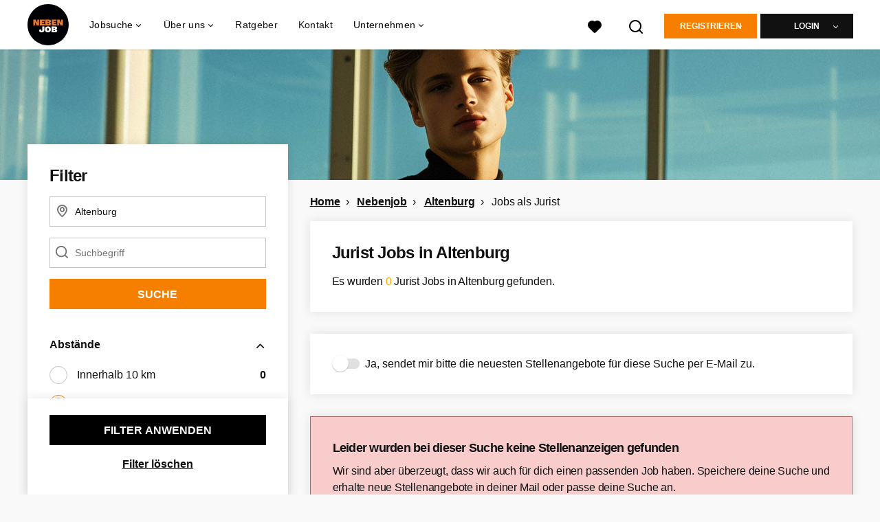

--- FILE ---
content_type: text/html; charset=utf-8
request_url: https://www.nebenjob.de/nebenjob/altenburg/jurist-jobs
body_size: 18822
content:
<!DOCTYPE html>
<html lang="de">
  <head>
    <meta charset="UTF-8">

<title>Jobs als Jurist Altenburg  | NebenJob DE</title>
<meta name="viewport" content="width=device-width, initial-scale=1, maximum-scale=1, user-scalable=no">

<link rel="preconnect" href="https://cdn.youngcapital.nl" crossorigin>
<link rel="preconnect" href="https://cdn.youngcapital.nl">
<link rel="preconnect" href="https://fonts.googleapis.com">
<link rel="preconnect" href="https://fonts.gstatic.com" crossorigin>
<link rel="preconnect" href="https://staticdash.net">
<link rel="preconnect" href="https://youngcapital-uploads-production.s3-eu-west-1.amazonaws.com">
<link rel="preconnect" href="https://youngcapital-uploads-production.s3.eu-west-1.amazonaws.com">
<link rel="preconnect" href="https://youngcapital-uploads-production.s3.amazonaws.com">
<link rel="preload" as="style" href="https://staticdash.net/fonts/work-sans/v17/css/default.css" />
<link rel="preload" href="/assets/pages/job-opening-546726ccb43ad0b4c5fbc8145639435920bef9d9df81429fb5e6f1ba6c8d26ef.css" as="style" />

<link rel="apple-touch-icon"      sizes="57x57"   max-age="604800" href=/njde-apple-touch-icon-57x57.png />
<link rel="apple-touch-icon"      sizes="114x114" max-age="604800" href=/njde-apple-touch-icon-114x114.png />
<link rel="apple-touch-icon"      sizes="72x72"   max-age="604800" href=/njde-apple-touch-icon-72x72.png />
<link rel="apple-touch-icon"      sizes="144x144" max-age="604800" href=/njde-apple-touch-icon-144x144.png />
<link rel="apple-touch-icon"      sizes="60x60"   max-age="604800" href=/njde-apple-touch-icon-60x60.png />
<link rel="apple-touch-icon"      sizes="120x120" max-age="604800" href=/njde-apple-touch-icon-120x120.png />
<link rel="apple-touch-icon"      sizes="76x76"   max-age="604800" href=/njde-apple-touch-icon-76x76.png />
<link rel="apple-touch-icon"      sizes="152x152" max-age="604800" href=/njde-apple-touch-icon-152x152.png />
<link rel="icon" type="image/png" sizes="196x196" max-age="604800" href=/njde-favicon-196x196.png />
<link rel="icon" type="image/png" sizes="160x160" max-age="604800" href=/njde-favicon-160x160.png />
<link rel="icon" type="image/png" sizes="96x96"   max-age="604800" href=/njde-favicon-96x96.png />
<link rel="icon" type="image/png" sizes="32x32"   max-age="604800" href=/njde-favicon-32x32.png />
<link rel="icon" type="image/png" sizes="16x16"   max-age="604800" href=/njde-favicon-16x16.png />
<meta name="msapplication-TileColor"  content="#ffffff" />
<meta name="msapplication-TileImage"  content=/njde-mstile-144x144.png />
<meta name="msapplication-config"     content=/njde-browserconfig.xml />
<meta name="theme-color" content="#F77F00">
<meta name="full-lang-code" content="de-de-x-nj_de" />

    <meta name="apple-itunes-app" content="app-id=1082652441, app-argument=https://www.nebenjob.de/nebenjob/altenburg/jurist-jobs" />
    <meta name="google-play-app" content="app-id=nl.studentjob" />


<meta name="description" content="Finde hier auf NebenJob eine Vielzahl an Jobs als Jurist in Altenburg! Suche jetzt nach deinem neuen Traumjob und bewirb dich noch heute." />
<meta name="author" content="NebenJob DE" />
<meta name="robots" content="index, follow" />
<meta name="owner" content="	YoungCapital B.V." />
<meta name="environment" content="production" />
<meta name="referrer" content="origin-when-cross-origin" />

  <meta property="og:title" content="Jobs als Jurist Altenburg  | NebenJob DE" />
  <meta property="og:description" content="Finde hier auf NebenJob eine Vielzahl an Jobs als Jurist in Al..." />
  <meta property="og:type" content="website" />
  <meta property="og:site_name" content="Nebenjob DE" />
  <meta property="og:url" content="https://www.nebenjob.de/nebenjob/altenburg/jurist-jobs" />


    <meta property="og:image" content="https://www.nebenjob.de/assets/og-logos/social/other-jobboards-ebbacaf775682a50dc914e0a525c16c65b451a81871e5df784d3d0bac64a6a7b.jpg" />
    <meta property="og:image:width" content="1200"/>
    <meta property="og:image:height" content="630" />

    <meta property="fb:app_id" content="216924695639390" />

  <meta name="twitter:card" content="summary_large_image" />
    <meta name="twitter:site" content="@YoungCapital_NL" />
    <meta name="twitter:creator" content="@YoungCapital_NL" />
  <meta name="twitter:title" content="Jobs als Jurist Altenburg  | NebenJob DE" />
  <meta name="twitter:description" content="Finde hier auf NebenJob eine Vielzahl an Jobs als Jurist in Altenburg! Suche jetzt nach deinem neuen Traumjob und bewirb dich n..." />

    <meta name="twitter:image" content="https://www.nebenjob.de/assets/og-logos/social/other-jobboards-ebbacaf775682a50dc914e0a525c16c65b451a81871e5df784d3d0bac64a6a7b.jpg" />


<link rel="stylesheet" href="https://staticdash.net/fonts/work-sans/v17/css/default.css" />

<style type="text/css">
  @import url(https://cdn.youngcapital.nl/style-guide/icons/3.12.0/style.swap.css);

    /* Bootstrap Glyphicons Halflings */
    @font-face{
      font-family:"Glyphicons Halflings";
      src:url("https://www.nebenjob.de/assets/glyphicons-halflings-regular-0805fb1fe24235f70a639f67514990e4bfb6d2cfb00ca563ad4b553c240ddc33.eot");
      src:url("https://www.nebenjob.de/assets/glyphicons-halflings-regular-0805fb1fe24235f70a639f67514990e4bfb6d2cfb00ca563ad4b553c240ddc33.eot?#iefix") format("embedded-opentype"),
        url("https://www.nebenjob.de/assets/glyphicons-halflings-regular-403acfcf0cbaebd1c28b404eec442cea53642644b3a73f91c5a4ab46859af772.woff2") format("woff2"),
        url("https://www.nebenjob.de/assets/glyphicons-halflings-regular-0703369a358a012c0011843ae337a8a20270c336948a8668df5cb89a8827299b.woff") format("woff"),
        url("https://www.nebenjob.de/assets/glyphicons-halflings-regular-7c9caa5f4e16169b0129fdf93c84e85ad14d6c107eb1b0ad60b542daf01ee1f0.ttf") format("truetype");
      font-weight:400;
      font-style:normal;
      font-stretch:normal;
    }
    /* YC Custom */
    @font-face {
      font-family: "yc-font";
      src:font-url("https://www.nebenjob.de/assets/yc-font-a7b0871094ed68c2c2312bdec92eabef5ffa6ed822228bb182c23ddd0e479168.eot");
      src:font-url("https://www.nebenjob.de/assets/yc-font-a7b0871094ed68c2c2312bdec92eabef5ffa6ed822228bb182c23ddd0e479168.eot?#iefix") format("embedded-opentype"),
        font-url("https://www.nebenjob.de/assets/yc-font-1abcc95be791d29cf499331673f23a15b57cf23e02e96b56e0aafc1df51a041e.woff") format("woff"),
        font-url("https://www.nebenjob.de/assets/yc-font-0f352a0365bb3006453278e56719057a5349841541e8dee50c0b11831aa1b3c4.ttf") format("truetype");
      font-weight: 400;
      font-style: normal;
    }
    [data-icon]:before{font-family: "yc-font" !important;content: attr(data-icon);font-style: normal !important;font-weight: normal !important;font-variant: normal !important;text-transform: none !important;speak: none;line-height: 1;-webkit-font-smoothing: antialiased;-moz-osx-font-smoothing: grayscale;}
    [class^="yc-icon-"]:before,[class*=" yc-icon-"]:before {font-family: "yc-font" !important;font-style: normal !important;font-weight: normal !important;font-variant: normal !important;text-transform: none !important;speak: none;line-height: 1;-webkit-font-smoothing: antialiased;-moz-osx-font-smoothing: grayscale;}
    .yc-icon-close:before {content: "\61"; }
    .yc-icon-star-empty:before {content: "\62";}
    .yc-icon-star-full:before {content: "\63";}
    .yc-icon-search:before {content: "\64";}
    .yc-icon-profile:before {content: "\65";}
    .yc-icon-arrow-left:before {content: "\66";}
    .yc-icon-arrow-right:before {content: "\67";}
    .yc-icon-money:before {content: "\68";}
</style>


<script src="/assets/jquery-5c7dcc015048ed98c0060951b988c5380363a047d30b22f181def007bd759e05.js"></script>


<link rel="search" type="application/opensearchdescription+xml" href="/opensearch.xml" title="NebenJob DE" />

<meta name="csrf-param" content="authenticity_token" />
<meta name="csrf-token" content="4GdBSRudsee5qEriSDzXsXB4tDzfq7ZLHnhb-jaSefo4E24FEj7rKbFl3CCXpVArlwDP3kwB-BKc9Xw48jTLDw" />

<script> use_styleguide_css = true; </script>
<script> new_styleguide_forms = false; </script>



  <link rel="stylesheet" href="/assets/pages/job-opening-546726ccb43ad0b4c5fbc8145639435920bef9d9df81429fb5e6f1ba6c8d26ef.css" />

<script src="/assets/application-19df785fefd34a6859f5616c768bb5a19700fc05fa4d0a2fab9214b67e0f4a6d.js" async="async"></script>
<script src="/assets/esbuild-8ade744b0c70f3b23eb9ec709423af9b7714cda2a9179b0491a503eb78b781af.js" data-turbo-track="reload" defer="defer"></script>






    <script
  data-host-application="blk"
  data-is-production="true"
  data-use-cache-from-url="/cms_pages/cookiebanner_settings"
  src="https://staticdash.net/cookie-banner/cookie-banner-2.18.0.js"
  async
></script>

    <meta name="csrf-param" content="authenticity_token" />
<meta name="csrf-token" content="MYpANxkLnGch11L9Ag5xvDUUVYdSgX5huU3hvTcaQR3p_m97EKjGqSkaxD_dl_Ym0mwuZcErMDg7wMZ_87zz6A" />
    

      <link rel="canonical" href="https://www.nebenjob.de/nebenjob/altenburg/jurist-jobs">

  </head>

  <body
    class='
      bg
      use-ycs
      
    '
    data-turbo="false"
    data-controller="job-openings-sticky-title"
    data-action="scroll@document->job-openings-sticky-title#scrollEventListener"
  >
    <script>
  window.dataLayer = window.dataLayer || [];
  window.dataLayer.push({"environment":{"environment":"production","language":"de"},"pagetype":{"pagetype":"job_guides \u003e job_openings_index"},"facebookPixel":{"pageViewEventID":"page_view_019be3ba-aead-7b90-95c4-c1aae6ed9b1e"}});


  var viewport = {};
  viewport.width = window.innerWidth
  viewport.height = window.innerHeight

  window.dataLayer[0].environment.viewport = viewport;
</script>

    <script>
      window.jobOpeningAbsoluteIndex = 0;
      window.dataLayer = window.dataLayer || []
      window.dataLayer.push({"searchTerm":null,"location":"Altenburg","distance":25,"categories":["13 (Jura / Recht)"],"employments":["2 (Teilzeitjob)","3 (Abendjob)","4 (Nebenjob/Wochenendjob)"],"education":[],"languages":[],"hours":{"min":null,"max":null},"numberOfResults":0,"pages":{"numberOfPages":1,"currentPage":1}});

      // checking if we need to send the search_results event, it gets set as false from js file handling the search event
      var jobOpeningSearchResultsEventSent = window.localStorage.getItem("jobOpeningSearchResultsEventSent")
      if(jobOpeningSearchResultsEventSent != 'true') {
        window.dataLayer.push({ ecommerce: null });
        window.dataLayer.push({
          event: "search_results",
          number_of_results: 0,
          search_term: "",
          suggested_search_term: "",
          suggested_number_of_results: 0
        });
        // marking as sent so that it does not gets triggerd onload of paginated next pages of same search
        window.localStorage.setItem("jobOpeningSearchResultsEventSent", 'true')
      }
    </script>




    <!-- legacy-header -->


    <div class="new-header" data-job-openings-sticky-title-target="siteNavigation">
      <div class="new-header__container">
        <div class="new-header__item new-header__item--menu new-header__item--mobile">
  <button class="new-header__menu-toggle" aria-label="Main menu">
    <span class="nyc-icon nyc-icon-menu-hamburger new-header__menu-icon--closed"></span>
    <span class="nyc-icon nyc-icon-close-cross new-header__menu-icon--open"></span>
  </button>
  <ul class="new-header__menu-nav new-header__menu-nav--left navigation navigation--main">


        <li class="navigation__item navigation__item--top"><span class="">Jobsuche</span><div class="navigation__container"><ul class="navigation navigation--sub"><li class="navigation__item"><a href="/kandidat/anmelden" class="navigation__link">Profil anlegen</a></li><li class="navigation__item"><a href="/accounts/auth/studentjob_id" class="navigation__link">Einloggen</a></li><li class="navigation__item"><span class="navigation__drop">Stellenangebote</span><ul class="navigation navigation--sub"><li class="navigation__item"><a href="/nebenjob" class="navigation__link">Nebenjobs</a></li><li class="navigation__item"><a href="/ferienjob" class="navigation__link">Ferienjobs</a></li><li class="navigation__item"><a href="/minijob" class="navigation__link">Minijobs</a></li><li class="navigation__item"><a href="/teilzeitjob" class="navigation__link">Teilzeitjobs</a></li><li class="navigation__item"><a href="/aushilfsjobs" class="navigation__link">Aushilfsjobs</a></li><li class="navigation__item"><a href="/wochenendjob" class="navigation__link">Wochenendjobs</a></li><li class="navigation__item"><a href="/home-office-jobs" class="navigation__link">Home-Office Jobs</a></li><li class="navigation__item"><a href="/taetigkeitsbereich" class="navigation__link">Tätigkeitsbereiche</a></li><li class="navigation__item"><a href="/stellenangebote" class="navigation__link">Alle Jobangebote</a></li><li class="navigation__item"><a href="https://www.jobbird.com/de/jobs" class="navigation__link">Jobs Deutschland</a></li></ul></li><li class="navigation__item"><span class="navigation__drop">Nebenjobs nach Stadt</span><ul class="navigation navigation--sub"><li class="navigation__item"><a href="/nebenjob/munchen" class="navigation__link">Nebenjobs München</a></li><li class="navigation__item"><a href="/nebenjob/berlin" class="navigation__link">Nebenjobs Berlin</a></li><li class="navigation__item"><a href="/nebenjob/hamburg" class="navigation__link">Nebenjobs Hamburg</a></li><li class="navigation__item"><a href="/nebenjob/koln" class="navigation__link">Nebenjobs Köln</a></li><li class="navigation__item"><a href="/nebenjob/frankfurt-am-main" class="navigation__link">Nebenjobs Frankfurt</a></li><li class="navigation__item"><a href="/nebenjob/leipzig" class="navigation__link">Nebenjobs Leipzig</a></li><li class="navigation__item"><a href="/nebenjob/nurnberg" class="navigation__link">Nebenjobs Nürnberg</a></li><li class="navigation__item"><a href="/nebenjob/dusseldorf" class="navigation__link">Nebenjobs Düsseldorf</a></li><li class="navigation__item"><a href="/nebenjob/stuttgart" class="navigation__link">Nebenjobs Stuttgart</a></li><li class="navigation__item"><a href="/nebenjob" class="navigation__link">Nebenjobs in deiner Stadt</a></li><li class="navigation__item"><a href="/nebenjobs-in-dem" class="navigation__link">Nebenjobs in deinem Bundesland</a></li></ul></li><li class="navigation__item"><span class="navigation__drop">Minijobs nach Stadt</span><ul class="navigation navigation--sub"><li class="navigation__item"><a href="/minijob/munchen" class="navigation__link">Minijobs München</a></li><li class="navigation__item"><a href="/minijob/berlin" class="navigation__link">Minijobs Berlin</a></li><li class="navigation__item"><a href="/minijob/hamburg" class="navigation__link">Minijobs Hamburg</a></li><li class="navigation__item"><a href="/minijob/koln" class="navigation__link">Minijobs Köln</a></li><li class="navigation__item"><a href="/minijob/frankfurt-am-main" class="navigation__link">Minijobs Frankfurt</a></li><li class="navigation__item"><a href="/minijob/leipzig" class="navigation__link">Minijobs Leipzig</a></li><li class="navigation__item"><a href="/minijob/nurnberg" class="navigation__link">Minijobs Nürnberg</a></li><li class="navigation__item"><a href="/minijob/dusseldorf" class="navigation__link">Minijobs Düsseldorf</a></li><li class="navigation__item"><a href="/minijob/stuttgart" class="navigation__link">Minijobs Stuttgart</a></li><li class="navigation__item"><a href="/minijob/dortmund" class="navigation__link">Minijobs Dortmund</a></li><li class="navigation__item"><a href="/minijob" class="navigation__link">Minijobs in deiner Stadt</a></li></ul></li><li class="navigation__item"><span class="navigation__drop">Bewerbungstipps</span><ul class="navigation navigation--sub"><li class="navigation__item"><a href="/bewerbungstipps/bewerbung-minijob" class="navigation__link">Bewerbung Minijob</a></li><li class="navigation__item"><a href="/bewerbungstipps/bewerbungsschreiben-tipps" class="navigation__link">Bewerbungsschreiben</a></li><li class="navigation__item"><a href="/bewerbungstipps/lebenslauf-schreiben" class="navigation__link">Lebenslauf schreiben</a></li><li class="navigation__item"><a href="/bewerbungstipps/lebenslauf-gestalten" class="navigation__link">Lebenslauf gestalten</a></li><li class="navigation__item"><a href="/bewerbungstipps/motivationsschreiben" class="navigation__link">Motivationsschreiben</a></li><li class="navigation__item"><a href="/bewerbungstipps/kurzbewerbung" class="navigation__link">Kurzbewerbung</a></li><li class="navigation__item"><a href="/bewerbungstipps/interne-bewerbung" class="navigation__link">Interne Bewerbung</a></li><li class="navigation__item"><a href="/bewerbungstipps/bewerbung-auf-englisch" class="navigation__link">Bewerbung auf Englisch</a></li><li class="navigation__item"><a href="/bewerbungstipps/vorstellungsgespraech" class="navigation__link">Vorstellungsgespräch</a></li><li class="navigation__item"><a href="/bewerbungstipps" class="navigation__link">Alle Bewerbungstipps</a></li></ul></li><li class="navigation__item"><span class="navigation__drop">Berufe</span><ul class="navigation navigation--sub"><li class="navigation__item"><a href="/taetigkeitsbereich/fahrer-jobs" class="navigation__link">Fahrer Jobs</a></li><li class="navigation__item"><a href="/taetigkeitsbereich/fahrer-jobs/lkw-fahrer-jobs" class="navigation__link">LKW-Fahrer Jobs</a></li><li class="navigation__item"><a href="/taetigkeitsbereich/gebaudeverwaltung-jobs/hausmeister-jobs" class="navigation__link">Hausmeister Jobs</a></li><li class="navigation__item"><a href="/taetigkeitsbereich/medizin-jobs/gesundheitsmanager-jobs" class="navigation__link">Gesundheitsmanager Jobs</a></li><li class="navigation__item"><a href="/taetigkeitsbereich/controlling-jobs/controller-jobs" class="navigation__link">Controller Jobs</a></li><li class="navigation__item"><a href="/taetigkeitsbereich/marketing-jobs/mediengestalter-jobs" class="navigation__link">Mediengestalter Jobs</a></li><li class="navigation__item"><a href="/taetigkeitsbereich/produktion-jobs/industriemechaniker-jobs" class="navigation__link">Industriemechaniker Jobs</a></li><li class="navigation__item"><a href="/taetigkeitsbereich/jobs-verkauf/verkaeufer-jobs" class="navigation__link">Verkäufer Jobs</a></li><li class="navigation__item"><a href="/taetigkeitsbereich/fahrer-jobs/kurier-jobs" class="navigation__link">Kurier Jobs</a></li><li class="navigation__item"><a href="/taetigkeitsbereich/medizin-jobs/sozialarbeiter-jobs" class="navigation__link">Sozialarbeiter Jobs</a></li><li class="navigation__item"><a href="/taetigkeitsbereich/fahrer-jobs/kraftfahrer-jobs" class="navigation__link">Kraftfahrer Jobs</a></li><li class="navigation__item"><a href="/taetigkeitsbereich/fahrer-jobs/gabelstaplerfahrer-jobs" class="navigation__link">Gabelstaplerfahrer Jobs</a></li><li class="navigation__item"><a href="/taetigkeitsbereich/vertrieb-jobs/aussendienstler-jobs" class="navigation__link">Außendienstler Jobs</a></li><li class="navigation__item"><a href="/taetigkeitsbereich/medizin-jobs/psychologe-jobs" class="navigation__link">Psychologe Jobs</a></li><li class="navigation__item"><a href="/taetigkeitsbereich/paedagogik-jobs/erzieher-jobs" class="navigation__link">Erzieher Jobs</a></li><li class="navigation__item"><a href="/taetigkeitsbereich/design-jobs/designer-jobs" class="navigation__link">Designer Jobs</a></li><li class="navigation__item"><a href="/taetigkeitsbereich/ingenieur-jobs/wirtschaftsingenieur-jobs" class="navigation__link">Wirtschaftsingenieur Jobs</a></li><li class="navigation__item"><a href="/taetigkeitsbereich/ingenieur-jobs/maschinenbauingenieur-jobs" class="navigation__link">Maschinenbauingenieur Jobs</a></li><li class="navigation__item"><a href="/taetigkeitsbereich/ingenieur-jobs/maschinenbautechniker-jobs" class="navigation__link">Maschinenbautechniker Jobs</a></li><li class="navigation__item"><a href="/taetigkeitsbereich/fahrer-jobs/berufskraftfahrer-jobs" class="navigation__link">Berufskraftfahrer Jobs</a></li><li class="navigation__item"><a href="/taetigkeitsbereich/medizin-jobs/mfa-jobs" class="navigation__link">MFA Jobs</a></li><li class="navigation__item"><a href="/taetigkeitsbereich/chemiker-jobs" class="navigation__link">Chemiker Jobs</a></li><li class="navigation__item"><a href="/taetigkeitsbereich/techniker-jobs/elektriker-jobs" class="navigation__link">Elektriker Jobs</a></li><li class="navigation__item"><a href="/taetigkeitsbereich/techniker-jobs/elektroniker-jobs" class="navigation__link">Elektroniker Jobs</a></li><li class="navigation__item"><a href="/taetigkeitsbereich/ingenieur-jobs/zerspanungsmechaniker-jobs" class="navigation__link">Zerspanungsmechaniker Jobs</a></li></ul></li><li class="navigation__item"><a href="/ratgeber" class="navigation__link">Ratgeber</a></li></ul></div></li><li class="navigation__item navigation__item--top"><span class="">Unternehmen</span><div class="navigation__container"><ul class="navigation navigation--sub"><li class="navigation__item"><a href="/unternehmen" class="navigation__link">Mitarbeiter finden</a></li><li class="navigation__item"><a href="/unternehmen/stellenanzeige-aufgeben" class="navigation__link">Kostenlose Stellenanzeige aufgeben</a></li><li class="navigation__item"><a href="/unternehmen/recruitment" class="navigation__link">Recruitment</a></li><li class="navigation__item"><span class="navigation__drop">Recruiting-Prozess Tipps</span><ul class="navigation navigation--sub"><li class="navigation__item"><a href="/unternehmen/recruiting-prozess-tipps/personalbeschaffung" class="navigation__link">Personalbeschaffung</a></li><li class="navigation__item"><a href="/unternehmen/recruiting-prozess-tipps/stellenanzeige-schreiben" class="navigation__link">Stellenanzeige schreiben</a></li><li class="navigation__item"><a href="/unternehmen/recruiting-prozess-tipps/stellenanzeige-muster" class="navigation__link">Stellenanzeige Muster</a></li><li class="navigation__item"><a href="/unternehmen/recruiting-prozess-tipps/zusage-bewerbung" class="navigation__link">Zusage Bewerbung</a></li><li class="navigation__item"><a href="/unternehmen/recruiting-prozess-tipps/absage-bewerbung" class="navigation__link">Absage Bewerbung</a></li><li class="navigation__item"><a href="/unternehmen/recruiting-prozess-tipps/bewerbungsgespraech-fuehren" class="navigation__link">Bewerbungsgespräch führen</a></li><li class="navigation__item"><a href="/unternehmen/recruiting-prozess-tipps" class="navigation__link">Alle Recruiting-Prozess Tipps</a></li></ul></li><li class="navigation__item"><a href="/haufig-gestellte-fragen/unternehmen-auf-nebenjob" class="navigation__link">FAQ für Arbeitgeber</a></li></ul></div></li><li class="navigation__item navigation__item--top"><span class="">Info</span><div class="navigation__container"><ul class="navigation navigation--sub"><li class="navigation__item"><a href="/ueber-nebenjob" class="navigation__link">Über NebenJob</a></li><li class="navigation__item"><a href="/haufig-gestellte-fragen/ueber-nebenjob" class="navigation__link">Häufig gestellte Fragen</a></li><li class="navigation__item"><a href="/kontakt" class="navigation__link">Kontakt</a></li></ul></div></li>

    <li class="navigation__item navigation__item--socials">

        <a title="Instagram" aria-label="Instagram" class="navigation__social" target="_blank" rel="noopener" href="https://www.instagram.com/nebenjob.de/">
          <i class="nyc-icon nyc-icon-network-insta"></i>
</a>        <a title="Facebook" aria-label="Facebook" class="navigation__social" target="_blank" rel="noopener" href="https://www.facebook.com/nebenjob.de">
          <i class="nyc-icon nyc-icon-network-facebook"></i>
</a>    </li>
  </ul>
</div>

        <div class="new-header__item new-header__item--menu">
  <ul class="new-header__menu-nav navigation navigation--main navigation--desktop">
      
        <li class="navigation__item navigation__item--top"><span class="navigation__drop">Jobsuche</span><div class="navigation__container"><ul class="navigation navigation--sub"><li class="navigation__item"><a href="/nebenjob" class="navigation__link navigation__link--drop">Nebenjobs nach Stadt</a><ul class="navigation navigation--sub"><li class="navigation__item"><a href="/nebenjob/munchen" class="navigation__link">Nebenjobs München</a></li><li class="navigation__item"><a href="/nebenjob/berlin" class="navigation__link">Nebenjobs Berlin</a></li><li class="navigation__item"><a href="/nebenjob/hamburg" class="navigation__link">Nebenjobs Hamburg</a></li><li class="navigation__item"><a href="/nebenjob/koln" class="navigation__link">Nebenjobs Köln</a></li><li class="navigation__item"><a href="/nebenjob/frankfurt-am-main" class="navigation__link">Nebenjobs Frankfurt</a></li><li class="navigation__item"><a href="/nebenjob/leipzig" class="navigation__link">Nebenjobs Leipzig</a></li><li class="navigation__item"><a href="/nebenjob/nurnberg" class="navigation__link">Nebenjobs Nürnberg</a></li><li class="navigation__item"><a href="/nebenjob/dusseldorf" class="navigation__link">Nebenjobs Düsseldorf</a></li><li class="navigation__item"><a href="/nebenjob/stuttgart" class="navigation__link">Nebenjobs Stuttgart</a></li><li class="navigation__item"><a href="/nebenjob/dortmund" class="navigation__link">Nebenjobs Dortmund</a></li><li class="navigation__item"><a href="/nebenjobs-in-dem" class="navigation__link">Nebenjob in deinem Bundesland</a></li></ul></li><li class="navigation__item"><a href="/minijob" class="navigation__link navigation__link--drop">Minijobs nach Stadt</a><ul class="navigation navigation--sub"><li class="navigation__item"><a href="/minijob/munchen" class="navigation__link">Minijobs München</a></li><li class="navigation__item"><a href="/minijob/berlin" class="navigation__link">Minijobs Berlin</a></li><li class="navigation__item"><a href="/minijob/hamburg" class="navigation__link">Minijobs Hamburg</a></li><li class="navigation__item"><a href="/minijob/koln" class="navigation__link">Minijobs Köln</a></li><li class="navigation__item"><a href="/minijob/frankfurt-am-main" class="navigation__link">Minijobs Frankfurt</a></li><li class="navigation__item"><a href="/minijob/leipzig" class="navigation__link">Minijobs Leipzig</a></li><li class="navigation__item"><a href="/minijob/nurnberg" class="navigation__link">Minijobs Nürnberg</a></li><li class="navigation__item"><a href="/minijob/dusseldorf" class="navigation__link">Minijobs Düsseldorf</a></li><li class="navigation__item"><a href="/minijob/stuttgart" class="navigation__link">Minijobs Stuttgart</a></li><li class="navigation__item"><a href="/minijob/dortmund" class="navigation__link">Minijobs Dortmund</a></li></ul></li><li class="navigation__item"><span class="navigation__drop">Stellenangebote</span><ul class="navigation navigation--sub"><li class="navigation__item"><a href=" /nebenjob" class="navigation__link"> Nebenjobs</a></li><li class="navigation__item"><a href="/ferienjob" class="navigation__link">Ferienjobs</a></li><li class="navigation__item"><a href="/minijob" class="navigation__link">Minijobs</a></li><li class="navigation__item"><a href="/teilzeitjob" class="navigation__link">Teilzeitjobs</a></li><li class="navigation__item"><a href="/aushilfsjobs" class="navigation__link">Aushilfsjobs</a></li><li class="navigation__item"><a href="/wochenendjob" class="navigation__link">Wochenendjobs</a></li><li class="navigation__item"><a href="/home-office-jobs" class="navigation__link">Home-Office Jobs</a></li><li class="navigation__item"><a href="/taetigkeitsbereich" class="navigation__link">Tätigkeitsbereiche</a></li><li class="navigation__item"><a href="/stellenangebote" class="navigation__link">Alle Stellenangebote</a></li><li class="navigation__item"><a href="https://www.jobbird.com/de/jobs" class="navigation__link">Jobs Deutschland</a></li></ul></li><li class="navigation__item"><span class="navigation__drop">Bewerbungstipps</span><ul class="navigation navigation--sub"><li class="navigation__item"><a href="/bewerbungstipps/bewerbung-minijob" class="navigation__link">Bewerbung Minijob</a></li><li class="navigation__item"><a href="/bewerbungstipps/bewerbungsschreiben-tipps" class="navigation__link">Bewerbungsschreiben</a></li><li class="navigation__item"><a href="/bewerbungstipps/lebenslauf-schreiben" class="navigation__link">Lebenslauf schreiben</a></li><li class="navigation__item"><a href="/bewerbungstipps/lebenslauf-gestalten" class="navigation__link">Lebenslauf gestalten</a></li><li class="navigation__item"><a href="/bewerbungstipps/motivationsschreiben" class="navigation__link">Motivationsschreiben</a></li><li class="navigation__item"><a href="/bewerbungstipps/kurzbewerbung" class="navigation__link">Kurzbewerbung</a></li><li class="navigation__item"><a href="/bewerbungstipps/interne-bewerbung" class="navigation__link">Interne Bewerbung</a></li><li class="navigation__item"><a href="/bewerbungstipps/bewerbung-auf-englisch" class="navigation__link">Bewerbung auf Englisch</a></li><li class="navigation__item"><a href="/bewerbungstipps/vorstellungsgespraech" class="navigation__link">Vorstellungsgespräch</a></li><li class="navigation__item"><a href="/bewerbungstipps" class="navigation__link">Alle Bewerbungstipps</a></li></ul></li><li class="navigation__item"><span class="navigation__drop">Info</span><ul class="navigation navigation--sub"><li class="navigation__item"><a href="/haufig-gestellte-fragen" class="navigation__link">Häufig gestellte Fragen</a></li><li class="navigation__item"><a href="/kontakt" class="navigation__link">Kontakt</a></li></ul></li></ul></div></li><li class="navigation__item navigation__item--top"><span class="navigation__drop">Über uns</span><div class="navigation__container"><ul class="navigation navigation--sub"><li class="navigation__item"><span class="navigation__drop">Wer wir sind</span><ul class="navigation navigation--sub"><li class="navigation__item"><a href="/ueber-nebenjob" class="navigation__link">Über uns</a></li><li class="navigation__item"><a href="/ueber-nebenjob/arbeite-mit-uns" class="navigation__link">Arbeiten bei Nebenjob</a></li></ul></li></ul></div></li><li class="navigation__item navigation__item--top"><a href="/ratgeber" class="navigation__link">Ratgeber</a></li><li class="navigation__item navigation__item--top"><a href="/kontakt" class="navigation__link">Kontakt</a></li><li class="navigation__item navigation__item--top"><span class="navigation__drop">Unternehmen</span><div class="navigation__container"><ul class="navigation navigation--sub"><li class="navigation__item"><span class="navigation__drop">Kandidaten finden</span><ul class="navigation navigation--sub"><li class="navigation__item"><a href="/unternehmen" class="navigation__link">Mitarbeiter finden</a></li><li class="navigation__item"><a href="/unternehmen/stellenanzeige-aufgeben" class="navigation__link">Kostenlose Stellenanzeige aufgeben</a></li><li class="navigation__item"><a href="/unternehmen/recruitment" class="navigation__link">Recruitment</a></li></ul></li><li class="navigation__item"><span class="navigation__drop">Recruiting-Prozess Tipps</span><ul class="navigation navigation--sub"><li class="navigation__item"><a href="/unternehmen/recruiting-prozess-tipps/personalbeschaffung" class="navigation__link">Personalbeschaffung</a></li><li class="navigation__item"><a href="/unternehmen/recruiting-prozess-tipps/stellenanzeige-schreiben" class="navigation__link">Stellenanzeige schreiben</a></li><li class="navigation__item"><a href="/unternehmen/recruiting-prozess-tipps/stellenanzeige-muster" class="navigation__link">Stellenanzeige Muster</a></li><li class="navigation__item"><a href="/unternehmen/recruiting-prozess-tipps/zusage-bewerbung" class="navigation__link">Zusage Bewerbung</a></li><li class="navigation__item"><a href="/unternehmen/recruiting-prozess-tipps/absage-bewerbung" class="navigation__link">Absage Bewerbung</a></li><li class="navigation__item"><a href="/unternehmen/recruiting-prozess-tipps/bewerbungsgespraech-fuehren" class="navigation__link">Bewerbungsgespräch führen</a></li><li class="navigation__item"><a href="/unternehmen/recruiting-prozess-tipps" class="navigation__link">Alle Recruiting-Prozess Tipps</a></li></ul></li><li class="navigation__item"><span class="navigation__drop">Praktische Tipps &amp; Kontakt</span><ul class="navigation navigation--sub"><li class="navigation__item"><a href="/haufig-gestellte-fragen/ueber-nebenjob" class="navigation__link">Häufig gestellte Fragen</a></li><li class="navigation__item"><a href="/kontakt" class="navigation__link">Kontakt</a></li></ul></li></ul></div></li>
  </ul>
</div>

        <div class="new-header__item new-header__item--favorites ">
  <a class="new-header__link" aria-label="Alle Favoriten ansehen" href="/kandidat/favoriten">
    <div class="new-header__favorites-icon">
      <img alt="Herz" src="/assets/icons/svg/icon-favourite-filled-3de5d46f56bdae68d7267176c73959be6a934c63f885c029858ee4b798962fe5.svg" width="22" height="22" />
      <span class="new-header__favorites-count hidden">
        0
      </span>
    </div>
</a></div>


        <div class="new-header__item new-header__item--logo">
          <a href="/" class="new-header__logo">
            <img width="60" height="60" src="https://www.nebenjob.de/logos/svg/njde.svg" alt="Nebenjob DE_logo" title="" class="new-header__image">
          </a>
        </div>

        <div class="new-header__item new-header__item--search search search--job-listing">
          <button class="search__toggle" aria-label="Suchen">
            <img alt="Lupe" src="/assets/icons/svg/icon-search-d6b422475f7b015089cb87cc67d0644a18daa19e55f6d8114d874f22e5e6db23.svg" width="22" height="22" />
          </button>
        </div>

          <div class="new-header__item new-header__item--user-menu user-menu user-menu-toggle--logged-out">
    <button class="new-header__menu-toggle" aria-label="Login">
      <span class="nyc-icon nyc-icon-avatar new-header__menu-icon--closed"></span>
      <span class="nyc-icon nyc-icon-close-cross new-header__menu-icon--open"></span>
    </button>

      


      <ul class="new-header__menu-nav navigation navigation--main new-header__menu-nav--right hidden-lg hidden-md">
          <li class="navigation__item">
            <span>
              Bewerber
            </span>
            <div class="navigation__container">
              <ul class="navigation navigation--sub">
                <li class="navigation__item">
                  <a class="navigation__link" href="/kandidat/anmelden">Kostenlos registrieren</a>
                </li>
                <li class="navigation__item" data-test="job-board-login-button-mobile">
                  <a class="navigation__link" data-method="post" href="/accounts/auth/studentjob_id">Einloggen</a>
                </li>
              </ul>
            </div>
          </li>
        <li class="navigation__item">
          <span>
            Unternehmen
          </span>
          <div class="navigation__container">
            <ul class="navigation navigation--sub">
              <li class="navigation__item">
                <a class="navigation__link" href="#">
                  <a class="navigation__link" href="/betreff/anmelden">Registrieren</a>
                </a>
              </li>
              <li class="navigation__item">
                <a class="navigation__link" href="/betreff/einloggen">Einloggen</a>
              </li>
            </ul>
          </div>
        </li>
      </ul>

      <ul class="new-header__menu-nav navigation navigation--main user-menu--anonymus hidden-xs hidden-sm">
        <li class="navigation__item menu-select">
          <ul class="menu-select__list menu-select__list--dropless">
            <li class="menu-select__item menu-select__item--borderless">
              <button class="new-header__btn new-header__btn--drop" type="button">
                Registrieren
              </button>
            </li>
            <li class="menu-select__item menu-select__item--login">
              <a class="menu-select__link" href="/kandidat/anmelden">Bewerber</a>
            </li>
            <li class="menu-select__item menu-select__item--login">
              <a class="menu-select__link" href="/betreff/anmelden">UNTERNEHMEN</a>
            </li>
          </ul>
        </li>
        <li class="navigation__item menu-select">
          <ul class="menu-select__list menu-select__list--dropless">
            <li class="menu-select__item menu-select__item--borderless">
              <button class="new-header__btn new-header__btn--black  new-header__btn--drop">
                Login
              </button>
            </li>
            <li class="menu-select__item menu-select__item--login" data-test="job-board-login-button-desktop">
              <a class="menu-select__link" data-method="post" href="/accounts/auth/studentjob_id">Bewerber</a>
            </li>
            <li class="menu-select__item menu-select__item--login">
              <a class="menu-select__link" data-toggle="modal" data-target="#customerLogin" data-keyboard="true" href="javascript:void(0)">Unternehmen</a>
            </li>
          </ul>
        </li>
      </ul>
  </div>


      </div>

    </div>

    <div class="card search__box search--job-listing">
  <nav class="tabs">
    <ul>
      <li class="tab col tab--active">
        <a href='javascript:void(0);' class="tab__text" data-search-type="search--job-listing">
          Stellenangebote
        </a>
      </li>
      <li class="tab col">
        <a href='javascript:void(0);' class="tab__text" data-search-type="search--all-site">
          Gesamte Website
        </a>
      </li>
    </ul>
  </nav>

  <div class="card__body mw-none">
    <div class="search__form search--all-site">
      <form action="/zoeken" accept-charset="UTF-8" method="get">
        <div class="row">
          <div class="col-xs-12">
            <input type="text" name="search[keywords_scope]" id="search_whole_site" maxlength="255" placeholder="Ganze Website durchsuchen" class="search__input" />
          </div>
        </div>
        <div class="row">
          <div class="col-xs-12">
            <input type="submit" name="commit" value="Ganze Website durchsuchen" class="new-header__btn" data-disable-with="Ganze Website durchsuchen" />
          </div>
        </div>
</form>    </div>
    <div class="search__form search--job-listing">
      <form id="job_opening_search" action="/stellenangebote" accept-charset="UTF-8" method="get">
        <div class="row">
          <div class="col-xs-12 pb-2x">
            <div class="u-position--relative">
              <input type="text" name="search[zipcode_eq]" id="session_search_zipcode_eq" value="Altenburg" placeholder="Postleitzahl oder Ort" class="js-typeahead search__input search_zipcode_track" aria-label="Postleitzahl oder Ort" data-js-typeahead-ajax-data-path="https://www.nebenjob.de/assets/de-3dfa9bb179cdb59a36bb7bfdf6c5cb7f3b535d652a17694fe6afd88ed80f729b.json" />

              <i class="flex-row center-xs middle-xs nyc-icon nyc-icon-location"></i>
            </div>
          </div>
        </div>
        <div class="row">
          <div class="col-xs-12 pb-2x">
            <div class="u-position--relative">
                <input type="text" name="search[keywords_scope]" id="search_keywords_scope" placeholder="Suchbegriff" class="search__input" />

              <i class="flex-row center-xs middle-xs nyc-icon nyc-icon-search"></i>
            </div>
          </div>
        </div>
        <div class="row">
          <div class="col-xs-12">
            <input type="submit" name="commit" value="Suchen" class="new-header__btn" data-page-type="job_guides:job_openings_index" data-search-source="header_navigation" data-search-tracker="job_opening" data-disable-with="Suchen" />
          </div>
        </div>
</form>    </div>
  </div>
</div>

    <!-- Temporary here -->
    <script type="text/javascript">
      if (typeof Object.assign != 'function') {
        // Must be writable: true, enumerable: false, configurable: true
        Object.defineProperty(Object, "assign", {
          value: function assign(target, varArgs) { // .length of function is 2
            'use strict';
            if (target == null) { // TypeError if undefined or null
              throw new TypeError('Cannot convert undefined or null to object');
            }

            var to = Object(target);

            for (var index = 1; index < arguments.length; index++) {
              var nextSource = arguments[index];

              if (nextSource != null) { // Skip over if undefined or null
                for (var nextKey in nextSource) {
                  // Avoid bugs when hasOwnProperty is shadowed
                  if (Object.prototype.hasOwnProperty.call(nextSource, nextKey)) {
                    to[nextKey] = nextSource[nextKey];
                  }
                }
              }
            }
            return to;
          },
          writable: true,
          configurable: true
        });
      }
      (function () {
        if ( typeof window.CustomEvent === "function" ) return false; //If not IE

        function CustomEvent ( event, params ) {
          params = params || { bubbles: false, cancelable: false, detail: undefined };
          var evt = document.createEvent( 'CustomEvent' );
          evt.initCustomEvent( event, params.bubbles, params.cancelable, params.detail );
          return evt;
        }

        CustomEvent.prototype = window.Event.prototype;

        window.Event = CustomEvent;
      })();


    /**
     * SearchBox responsible for searh box component
     * @param {Object} optional elements to which the box is binded
     **/

      var SearchBox = function(elements) {
        var ELEMENTS = {
          user: jQuery('.new-header__item--user-menu'),
          menu: jQuery('.search'),
          btn: jQuery('.search__toggle'),
          bar: jQuery('.search__box'),
          type: jQuery('[data-search-type]'),
          body: jQuery('body'),
          html: document.getElementsByTagName("html")[0]
        };

        this.ELEMENTS = Object.assign(ELEMENTS, elements);

        this.open = false;
        this.init();
      }

      SearchBox.prototype.init = function() {
        this.toggleEvent = new Event('toggleSearchBar');

        this.hideOnOverlay();
        this.bindButtonClick();
      }

      SearchBox.prototype.bindButtonClick = function() {
        var self = this;
        var btn = this.ELEMENTS.btn;
        var bar = this.ELEMENTS.bar;
        var type = this.ELEMENTS.type;

        for (var i = 0; i < btn.length; i++) {
          btn[i].addEventListener('click', function(e) {
            e.preventDefault();
            var disable = !bar.hasClass('search__box--open')
            self.toggle(disable);
          });
        }

        for (var i = 0; i < type.length; i++) {
          type[i].addEventListener('click', function() {
            $(".tab--active").removeClass('tab--active');
            $(this).parent().addClass('tab--active');

            self.toggleType(this.dataset.searchType)
          });
        }
      }

      SearchBox.prototype.toggle = function(show) {
        var visible = show || false;
        var bar = this.ELEMENTS.bar;
        var body = this.ELEMENTS.body;
        var html = this.ELEMENTS.html;
        this.open = visible;

        document.dispatchEvent(this.toggleEvent);
        if (visible) {
          var type = bar.attr('class').split(' ').filter(function(word) { return word.match('search--'); });

          this.positionBox();
          this.focusInput(type[0]);

          body.addClass('new-menu-search');
          bar.addClass('search__box--open');

          if (window.matchMedia("(max-width: 1023px)").matches) {
            html.style.cssText ="overflow:hidden;position:relative;height:100vh;";
          }
        } else {
          body.removeClass('new-menu-search');
          bar.removeClass('search__box--open');

          html.style = "";
        }
      };

      SearchBox.prototype.focusInput = function(type) {
        var visible = this.ELEMENTS.bar.find('.' + type);

        setTimeout(function() {
          visible.find('input[type="text"]').first().focus();
        }, 100);
      }

      SearchBox.prototype.toggleType = function(type) {
        var types = this.ELEMENTS.type;
        var bar = this.ELEMENTS.bar;

        for (var i = 0; i < types.length; i++) {
          bar.removeClass(types[i].dataset.searchType);
        }

        bar.toggleClass(type);
        this.focusInput(type);
      }

      SearchBox.prototype.positionBox = function() {
        var bar = this.ELEMENTS.bar;
        var menu = this.ELEMENTS.menu;
        var user = this.ELEMENTS.user;

        if (window.matchMedia("(min-width: 1024px)").matches) {
          bar.css('left', menu[0].offsetWidth + menu[0].offsetLeft - bar[0].offsetWidth + user[0].offsetWidth - 5 + 'px');
        } else {
          bar.css('left', 0);
        }
      }

      SearchBox.prototype.hideOnOverlay = function() {
        var menu = this.ELEMENTS.menu;
        var body = this.ELEMENTS.body;
        var bar = this.ELEMENTS.bar;
        var self = this;

        document.addEventListener('click', function(e) {
          if (e.target.tagName == "BODY" || e.target.className == "new-header" && body.hasClass('new-menu-search')) {
            self.toggle();
          }
        })
      };

      /**
       * [NewMenu description]
       */
      var NewMenu = function() {
        this.ELEMENTS = {
          body: jQuery('body'),
          menu: {
            btns: jQuery('.new-header__menu-toggle'),
            select: jQuery('[data-menu-select]'),
            sub: jQuery('.new-header__item--mobile .navigation--sub .navigation__drop'),
            links: jQuery('.navigation__link'),
            desktop: {
              top: jQuery('.navigation--desktop > .navigation__item--top, .user-menu-toggle--logged-in'),
              sub: jQuery('.navigation--desktop .navigation__link')
            }
          }
        }

        this.TIMEOUT_CLOSE_SUB = setTimeout("", 0)

        this.init();
      }

      NewMenu.prototype.init = function() {
        var search = {
          menu: jQuery('.search'),
          btn: jQuery('.search__toggle'),
          bar: jQuery('.search__box'),
          type: jQuery('[data-search-type]'),
        };

        var self = this;

        this.search = new SearchBox(search);
        this.initDropdowns();
        this.initUserDropdown();
        this.initSubMenus();
        this.initMenus();
        this.initSelects();
        this.initLinks();

        document.addEventListener('toggleSearchBar', function() {
          self.closeAll.call(self);
          if (self.search.open) {
            self.toggleScrollable(true);
          }
        });
      }

      NewMenu.prototype.initLinks = function() {
        var self = this;

        jQuery.each(this.ELEMENTS.menu.links, function(i, link) {
          link.addEventListener('click', function() {
            if (!this.classList.contains('navigation__link--drop')) {
              /* Timeout for waiting page draw so the animation is smooth */
              setTimeout(function() {
                self.closeAll();
              }, 250);

              // scroll to page top
              document.body.scrollTop = document.documentElement.scrollTop = 0;
            }
          });
        });
      }

      NewMenu.prototype.initMenus = function() {
        var self = this,
            btns = this.ELEMENTS.menu.btns,
            body = this.ELEMENTS.body;

        for (var i = 0; i < btns.length; i++) {
          btns[i].addEventListener('click', function() {
            var button = this;

            if (button.classList.contains('new-header__menu-toggle--open')) {
              self.closeAll();
              document.querySelector(".new-header").classList.remove("-menu-opened");
            } else {
              self.closeAll();
              self.toggleScrollable(true);
              self.search.toggle(false);
              setTimeout(function() {
                document.querySelector(".new-header").classList.add("-menu-opened");
                button.classList.add('new-header__menu-toggle--open');
              }, 0)
            }
          });
        }
      }

      NewMenu.prototype.initSelects = function() {
        var select = this.ELEMENTS.menu.select;
        jQuery.each(select, function(i, sel) {
          sel.addEventListener('touchend', function(e) {
            if (!this.classList.contains('menu-select__list--visible')) {
              e.preventDefault();
              this.classList.add('menu-select__list--visible');
            }
          });
        });
      }

      NewMenu.prototype.initSubMenus = function() {
        var sub = this.ELEMENTS.menu.sub;

        jQuery.each(sub, function(i, menu) {
          menu.addEventListener('click', function() {
            jQuery(this.nextElementSibling).stop().slideToggle(250);
          });
        });
      }

      NewMenu.prototype.listenTopElements = function(e, topElem) {
        var self = this;

        if (!topElem.classList.contains('navigation__item--active') && !topElem.classList.contains('user-menu')) {
          jQuery.each(this.ELEMENTS.menu.desktop.top, function(i, elem) {
            setTimeout(elem.classList.remove('navigation__item--active', 'user-menu--active'), 0);
          });

          document.addEventListener('click', self.listenCloseOnClickOut, true);

          if (topElem.children[0].className == 'navigation__drop') {
            topElem.classList.add('navigation__item--active');
          }
        } else {
          if (e.target.classList.contains('navigation__item--top')) {
            topElem.classList.remove('navigation__item--active');
          }
        }
      }

      NewMenu.prototype.listenDesktopUserElements = function(e, userElem) {
        if (window.matchMedia("(min-width: 992px)").matches) {
          var self = this;

          if (!jQuery(userElem).hasClass('user-menu--active')) {
            document.addEventListener('click', self.listenCloseUserOnClickOut, true);

            jQuery.each(this.ELEMENTS.menu.desktop.top, function(i, elem) {
              setTimeout(elem.classList.remove('navigation__item--active'), 0);
            });

            jQuery(userElem).addClass('user-menu--active');
          } else {
            if (e.target.classList.contains("new-header__item--user-menu")) {
              jQuery(userElem).removeClass('user-menu--active');
            }
          }
        }
      }

      NewMenu.prototype.initDropdowns = function () {
        var self = this;

        jQuery.each(this.ELEMENTS.menu.desktop.top, function(i, elem) {
          elem.addEventListener('click', function(e) {
            self.listenTopElements(e, elem);
          }, true);
        });
      }

      NewMenu.prototype.initUserDropdown = function () {
        var self = this,
            elems = jQuery(".user-menu");

        jQuery.each(elems, function(i, elem) {
          elem.addEventListener('click', function(e) {
            self.listenDesktopUserElements(e, elem);
          }, true);
        })
      }

      NewMenu.prototype.listenCloseOnClickOut = function(e) {
        if (!jQuery(".navigation__item--active, .user-menu--active")) return false;

        var newHeader  = jQuery(".new-header"),
            mouseX     = e.clientX,
            mouseY     = e.clientY,
            activeItem = jQuery(".navigation__item--active, .user-menu--active");

        var hoveredElement = document.elementFromPoint(mouseX, mouseY);

        var containsElement       = newHeader.has(hoveredElement),
            activeIsHovered       = activeItem == hoveredElement,
            activeContainsHovered = activeItem.has(hoveredElement);

        if (typeof containsElement[0] == 'undefined') {
          this.TIMEOUT_CLOSE_SUB = setTimeout(function() { activeItem.removeClass('navigation__item--active user-menu--active') }, 0);
        } else {
          if ((activeIsHovered && activeContainsHovered) === true) {
            this.TIMEOUT_CLOSE_SUB = setTimeout(function() { activeItem.removeClass('navigation__item--active user-menu--active') }, 0);
          }
        }

        document.removeEventListener(e.type, arguments.callee);
      }

      NewMenu.prototype.listenCloseUserOnClickOut = function(e) {
        if (!jQuery(".navigation__item--active, .user-menu--active")) return false;

        var newHeader  = jQuery(".new-header"),
            mouseX     = e.clientX,
            mouseY     = e.clientY,
            favoriteElement = $(".nyc-icon.nyc-icon-favorite-filled")[0],
            navLiItems = $(".navigation--desktop")[0],
            activeItem = jQuery(".navigation__item--active, .user-menu--active");

        var hoveredElement = document.elementFromPoint(mouseX, mouseY);

        var containsElement       = newHeader.has(hoveredElement),
            activeIsHovered       = activeItem == hoveredElement,
            activeContainsHovered = activeItem.has(hoveredElement),
            isNavLiItems          = hoveredElement == navLiItems,
            isFavorite            = hoveredElement == favoriteElement;

        if (typeof containsElement[0] == 'undefined' || isFavorite || isNavLiItems) {
          this.TIMEOUT_CLOSE_SUB = setTimeout(function() { activeItem.removeClass('navigation__item--active user-menu--active') }, 0);
        } else {
          if ((activeIsHovered && activeContainsHovered) === true) {
            this.TIMEOUT_CLOSE_SUB = setTimeout(function() { activeItem.removeClass('navigation__item--active user-menu--active') }, 0);
          }
        }

        document.removeEventListener(e.type, arguments.callee);
      }

      NewMenu.prototype.toggleScrollable = function(disable) {
        var isDisabled = disable || false;

        // isDisabled ? this.ELEMENTS.body.classList.add('is-non-scrollable')
          // : this.ELEMENTS.body.classList.remove('is-non-scrollable');
      }

      NewMenu.prototype.closeAll = function() {
        var btns = this.ELEMENTS.menu.btns;

        for (var i = 0; i < btns.length; i++) {
          btns[i].classList.remove('new-header__menu-toggle--open');
        }

        var newHeader  = jQuery(".new-header"),
            activeItem = jQuery(".navigation__item--active, .user-menu--active")

        if (newHeader.has(activeItem)) {
          activeItem.removeClass('navigation__item--active user-menu--active');
        }

        this.toggleScrollable();
      }

      new NewMenu();
    </script>


    <section class="ribbon
                
                
                
                
                "
          data-has-ribbon-youtube-video="false"
          data-has-ribbon-video="false"
          data-job-openings-sticky-title-target="siteRibbon"
          id="site_ribbon">

        <style>
            .random_ribbon_image {
              background-image: url('https://youngcapital-uploads-production.s3.eu-west-1.amazonaws.com/uploads/ribbon_image/image/0000/0075/mobile_girl-in-supermarket.jpg');
            }
            @media only screen and (min-width: 641px) {
              .random_ribbon_image {
                background-image: url('https://youngcapital-uploads-production.s3.eu-west-1.amazonaws.com/uploads/ribbon_image/image/0000/0079/guy-airport.jpg');
              }
            }
        </style>

        <div class="ribbon__image ribbon--parallax random_ribbon_image"></div>

      <div class="ribbon__container container container-fluid">

        

      </div>
</section>




    

    <main class="content container container-fluid">
      
      

<div
  class="row job-opening__index"
  data-controller="job-openings-source"
  data-action="load@window->job-openings-source#track"
  data-job-openings-source-source-value="job_guides"
>
  <div class="col-xs-12 col-md-4">
    <div class="mobile_seo_text hidden-xs hidden-sm">
      <div class="saved-job-search-form-container-mobile">
        
<form class="js-search-with-aggregations filter -used " id="job_opening_search" action="/stellenangebote" accept-charset="UTF-8" method="get">

    <input type="hidden" name="region_name" id="region_name" autocomplete="off" />
    <input type="hidden" name="search[regions][id]" id="search_regions_id" autocomplete="off" />
    <input type="hidden" name="search[provinces][id]" id="search_provinces_id" autocomplete="off" />
    <input type="hidden" name="job_guide_name" id="job_guide_name" autocomplete="off" />

  
  

  <div class="job-opening-aggregations card card--full-width  card--top">
    <div class="card__body filter__heading select-items-toggler hidden-md hidden-lg ">
      <button type="button" class="btn btn--secondary btn--wide">
        Filter
        <i class="nyc-icon nyc-icon-arrow-down"></i>
      </button>
    </div>
    <div class="filter__fieldsets hidden-sm">
      <div class="card__body mt-md-4x filter__search">
        <h3 class="
          mb-2x
          hidden-sm
          hidden-xs
          
        ">
          <span class="hidden">Finde hier den Job, der zu dir passt</span>
          <span class="">Filter</span>
        </h3>
        <fieldset>
          <div class="top-xs string required search_zipcode_eq"><div class="input input--wrap row pt-0"><div class="col-xs-12"><div class="u-position--relative"><input class="input__text input__control string required js-typeahead search_zipcode_track" data-js-typeahead-ajax-data-path="https://www.nebenjob.de/assets/de-3dfa9bb179cdb59a36bb7bfdf6c5cb7f3b535d652a17694fe6afd88ed80f729b.json" data-hj-allow="" placeholder="Postleitzahl oder Ort" type="text" value="Altenburg" name="search[zipcode_eq]" id="search_zipcode_eq" /><i class="flex-row center-xs middle-xs nyc-icon nyc-icon-location"></i></div></div></div></div>

            <div class="top-xs string required search_keywords_scope"><div class="input input--wrap row"><div class="col-xs-12"><div class="u-position--relative"><input class="input__text input__control string required" data-hj-allow="" placeholder="Suchbegriff" type="text" name="search[keywords_scope]" id="search_keywords_scope" /><i class="flex-row center-xs middle-xs nyc-icon nyc-icon-search"></i></div></div></div></div>

          <div class="input pb-0">
            <span class="w-100 hidden"><button value="submit" type="submit" class="btn btn--primary btn btn--primary btn--wide" data-page-type="job_guides:job_openings_index" data-search-source="vacancy_listing_page">Suchen</button></span>
            <span class="w-100 "><button value="submit" type="submit" class="btn btn--primary btn btn--primary btn--wide" data-page-type="job_guides:job_openings_index" data-search-source="vacancy_listing_page">Suche</button></span>
          </div>
        </fieldset>
      </div>

      <input type="hidden" name="sort_by" id="sort_by" value="published_date" autocomplete="off" />

      <div class="">
            
<div class="card__body job-opening-aggregation pt-0" style="order: 0">
  <fieldset>
    <legend class="select-items-toggler">
      Abstände
      <i class="nyc-icon nyc-icon-arrow-up"></i>
    </legend>
    <div class="aggregation-toggle-items">

        <div class="input input--buttons">
          <input
              id="search_geo_distance_eq_10_desktop"
              name="search[geo_distance_eq]"
              type="radio"
              class="input__button"
              value="10"
              
          />
          <label class="input__label" for="search_geo_distance_eq_10_desktop">
            <span>
              Innerhalb 10 km
            </span>
          </label>
          <data class="badge" value="0">0</data>
        </div>

        <div class="input input--buttons">
          <input
              id="search_geo_distance_eq_25_desktop"
              name="search[geo_distance_eq]"
              type="radio"
              class="input__button"
              value="25"
              checked
          />
          <label class="input__label" for="search_geo_distance_eq_25_desktop">
            <span>
              Innerhalb 25 km
            </span>
          </label>
          <data class="badge" value="0">0</data>
        </div>

        <div class="input input--buttons">
          <input
              id="search_geo_distance_eq_50_desktop"
              name="search[geo_distance_eq]"
              type="radio"
              class="input__button"
              value="50"
              
          />
          <label class="input__label" for="search_geo_distance_eq_50_desktop">
            <span>
              Innerhalb 50 km
            </span>
          </label>
          <data class="badge" value="0">0</data>
        </div>

        <div class="input input--buttons">
          <input
              id="search_geo_distance_eq_100_desktop"
              name="search[geo_distance_eq]"
              type="radio"
              class="input__button"
              value="100"
              
          />
          <label class="input__label" for="search_geo_distance_eq_100_desktop">
            <span>
              Innerhalb 100 km
            </span>
          </label>
          <data class="badge" value="0">0</data>
        </div>
    </div>
  </fieldset>
</div>


              
<div class="card__body job-opening-aggregation" style="order: 2">
  <fieldset>
    <legend class="select-items-toggler">
      Art der Arbeit
      <i class="nyc-icon nyc-icon-arrow-down"></i>
    </legend>

    <div class="aggregation-toggle-items hidden">

        <div class="input input--buttons input--square  js-aggregation-item">
          <div>
            <input
              
              id="search_functions_id_6_desktop"
              name="search[functions][id][]"
              type="checkbox"
              class="input__button function-aggregate"
              value="6"
              data-aggregation-name="functions"
              data-item-name="Marketing / Kommunikation / PR / Werbung"
              data-item-index="0">
            <label class="input__label" for="search_functions_id_6_desktop">
              Marketing / Kommunikation / PR / Werbung
            </label>
          </div>

          <data class="badge" value="14">
            14
          </data>
        </div>

        <div class="input input--buttons input--square  js-aggregation-item">
          <div>
            <input
              
              id="search_functions_id_41_desktop"
              name="search[functions][id][]"
              type="checkbox"
              class="input__button function-aggregate"
              value="41"
              data-aggregation-name="functions"
              data-item-name="Online Marketing / eCommerce"
              data-item-index="1">
            <label class="input__label" for="search_functions_id_41_desktop">
              Online Marketing / eCommerce
            </label>
          </div>

          <data class="badge" value="11">
            11
          </data>
        </div>

        <div class="input input--buttons input--square  js-aggregation-item">
          <div>
            <input
              
              id="search_functions_id_39_desktop"
              name="search[functions][id][]"
              type="checkbox"
              class="input__button function-aggregate"
              value="39"
              data-aggregation-name="functions"
              data-item-name="Events / Messe / Promotion / Hostess"
              data-item-index="2">
            <label class="input__label" for="search_functions_id_39_desktop">
              Events / Messe / Promotion / Hostess
            </label>
          </div>

          <data class="badge" value="9">
            9
          </data>
        </div>

        <div class="input input--buttons input--square  js-aggregation-item">
          <div>
            <input
              
              id="search_functions_id_1_desktop"
              name="search[functions][id][]"
              type="checkbox"
              class="input__button function-aggregate"
              value="1"
              data-aggregation-name="functions"
              data-item-name="Administration / Verwaltung"
              data-item-index="3">
            <label class="input__label" for="search_functions_id_1_desktop">
              Administration / Verwaltung
            </label>
          </div>

          <data class="badge" value="5">
            5
          </data>
        </div>

        <div class="input input--buttons input--square  js-aggregation-item">
          <div>
            <input
              
              id="search_functions_id_33_desktop"
              name="search[functions][id][]"
              type="checkbox"
              class="input__button function-aggregate"
              value="33"
              data-aggregation-name="functions"
              data-item-name="Sales / Vertrieb"
              data-item-index="4">
            <label class="input__label" for="search_functions_id_33_desktop">
              Sales / Vertrieb
            </label>
          </div>

          <data class="badge" value="3">
            3
          </data>
        </div>

        <div class="input input--buttons input--square js-functions-search js-aggregation-item">
          <div>
            <input
              
              id="search_functions_id_18_desktop"
              name="search[functions][id][]"
              type="checkbox"
              class="input__button function-aggregate"
              value="18"
              data-aggregation-name="functions"
              data-item-name="Pädagogik / Nachhilfe"
              data-item-index="5">
            <label class="input__label" for="search_functions_id_18_desktop">
              Pädagogik / Nachhilfe
            </label>
          </div>

          <data class="badge" value="2">
            2
          </data>
        </div>

        <div class="input input--buttons input--square js-functions-search js-aggregation-item">
          <div>
            <input
              
              id="search_functions_id_36_desktop"
              name="search[functions][id][]"
              type="checkbox"
              class="input__button function-aggregate"
              value="36"
              data-aggregation-name="functions"
              data-item-name="Kundenservice"
              data-item-index="6">
            <label class="input__label" for="search_functions_id_36_desktop">
              Kundenservice
            </label>
          </div>

          <data class="badge" value="2">
            2
          </data>
        </div>

        <div class="input input--buttons input--square js-functions-search js-aggregation-item">
          <div>
            <input
              
              id="search_functions_id_14_desktop"
              name="search[functions][id][]"
              type="checkbox"
              class="input__button function-aggregate"
              value="14"
              data-aggregation-name="functions"
              data-item-name="Transport / Logistik / Fahrer / Kurier"
              data-item-index="7">
            <label class="input__label" for="search_functions_id_14_desktop">
              Transport / Logistik / Fahrer / Kurier
            </label>
          </div>

          <data class="badge" value="1">
            1
          </data>
        </div>

        <div class="input input--buttons input--square js-functions-search js-aggregation-item">
          <div>
            <input
              
              id="search_functions_id_22_desktop"
              name="search[functions][id][]"
              type="checkbox"
              class="input__button function-aggregate"
              value="22"
              data-aggregation-name="functions"
              data-item-name="Beratung / Consulting"
              data-item-index="8">
            <label class="input__label" for="search_functions_id_22_desktop">
              Beratung / Consulting
            </label>
          </div>

          <data class="badge" value="1">
            1
          </data>
        </div>

        <div class="input input--buttons input--square js-functions-search js-aggregation-item">
          <div>
            <input
              
              id="search_functions_id_25_desktop"
              name="search[functions][id][]"
              type="checkbox"
              class="input__button function-aggregate"
              value="25"
              data-aggregation-name="functions"
              data-item-name="Betreuung / Babysitting"
              data-item-index="9">
            <label class="input__label" for="search_functions_id_25_desktop">
              Betreuung / Babysitting
            </label>
          </div>

          <data class="badge" value="1">
            1
          </data>
        </div>

        <div class="input input--buttons input--square js-functions-search js-aggregation-item">
          <div>
            <input
              
              id="search_functions_id_26_desktop"
              name="search[functions][id][]"
              type="checkbox"
              class="input__button function-aggregate"
              value="26"
              data-aggregation-name="functions"
              data-item-name="Altenpflege / Pflege"
              data-item-index="10">
            <label class="input__label" for="search_functions_id_26_desktop">
              Altenpflege / Pflege
            </label>
          </div>

          <data class="badge" value="1">
            1
          </data>
        </div>

        <div class="input input--buttons input--square js-functions-search js-aggregation-item">
          <div>
            <input
              
              id="search_functions_id_34_desktop"
              name="search[functions][id][]"
              type="checkbox"
              class="input__button function-aggregate"
              value="34"
              data-aggregation-name="functions"
              data-item-name="Training"
              data-item-index="11">
            <label class="input__label" for="search_functions_id_34_desktop">
              Training
            </label>
          </div>

          <data class="badge" value="1">
            1
          </data>
        </div>

        <div class="input input--buttons input--square js-functions-search js-aggregation-item">
          <div>
            <input
              
              id="search_functions_id_8_desktop"
              name="search[functions][id][]"
              type="checkbox"
              class="input__button function-aggregate"
              value="8"
              data-aggregation-name="functions"
              data-item-name="Freizeit / Tourismus"
              data-item-index="12">
            <label class="input__label" for="search_functions_id_8_desktop">
              Freizeit / Tourismus
            </label>
          </div>

          <data class="badge" value="1">
            1
          </data>
        </div>

        <a class="js-region-toggler" data-toggler-target="js-functions-search" data-toggler-expanded-text="weniger anzeigen" data-toggler-collapsed-text="Mehr anzeigen" href="#">Mehr anzeigen</a>
    </div>
  </fieldset>
</div>



          
<div class="card__body job-opening-aggregation" style="order: 3">
  <fieldset>
    <legend class="select-items-toggler">
      Bezeichnung
      <i class="nyc-icon nyc-icon-arrow-up"></i>
    </legend>

    <div class="aggregation-toggle-items ">

      <div class="input input--buttons input--square js-aggregation-item">
        <div>
          <input
            
            id="search_is_top_job_true_desktop"
            name="search[is_top_job]"
            type="checkbox"
            class="input__button function-aggregate"
            value="true">
          <label class="input__label" for="search_is_top_job_true_desktop">
            Topjobs
          </label>
        </div>
      </div>
    </div>
  </fieldset>
</div>



        <div class="card filter__button -native-sticky -sticky-bottom apply-filters-container scrollCheck" style="order: 4">
          <div class="card__body center-xs">
            <button
              class= "btn btn--secondary btn--wide"
              data-page-type= job_guides:job_openings_index
              data-search-source="vacancy_listing_page"
              data-search-tracker="job_opening"
            >
              Filter anwenden</button>
            <a href="/stellenangebote">Filter löschen</a>
          </div>
        </div>
      </div>
    </div>
  </div>
</form>
      </div>
    </div>

    <div class="generic_job_openings_search_page hidden-xs hidden-sm">
        <div class="js-job-guide-boxes">
            
            

            

            
  <div class="row">
    <div class="col-xs-12">
      <div class="card jop-opening__cities">
        <h3 class="list__title">Städte</h3>
        <ul class="list--links">
            <li>
                <a href="/nebenjob/leipzig/jurist-jobs">Leipzig</a>
              <i class="list__icon-arrow"></i>
            </li>
            <li>
                <a href="/nebenjob/dresden/jurist-jobs">Dresden</a>
              <i class="list__icon-arrow"></i>
            </li>
            <li>
                <a href="/nebenjob/chemnitz/jurist-jobs">Chemnitz</a>
              <i class="list__icon-arrow"></i>
            </li>
            <li>
                <a href="/nebenjob/torgau/jurist-jobs">Torgau</a>
              <i class="list__icon-arrow"></i>
            </li>
            <li>
                <a href="/nebenjob/pirna/jurist-jobs">Pirna</a>
              <i class="list__icon-arrow"></i>
            </li>
            <li>
                <a href="/nebenjob/zwickau/jurist-jobs">Zwickau</a>
              <i class="list__icon-arrow"></i>
            </li>
        </ul>
      </div>
    </div>
  </div>

        </div>
    </div>
  </div>

  <div class="col-xs-12 col-md-8 total-job-opening-results pt-md-6x js-show-job-guides-on-mobile">
    
    

<div class="job_opening_seo_text card--top">
    <div class="breadcrumb__container">
  <div class="breadcrumb__fade">
    <div class="breadcrumb__fade--effect"></div>
  </div>
  <div class="breadcrumb__links">
      <ul>
          <span></span>
          <li><a href="/" title="Home">Home</a></li>
          <span>&gt;</span>
          <li><a href="/nebenjob" title="Nebenjob">Nebenjob</a></li>
          <span>&gt;</span>
          <li><a href="/nebenjob/altenburg" title="Altenburg">Altenburg</a></li>
          <span>&gt;</span>
          <li><a href="/nebenjob/altenburg/jurist-jobs" title="Jobs als Jurist">Jobs als Jurist</a></li>
      </ul>
  </div>
</div>


  <div class="card">
    <div class="card__body">
        <div class="vacancy">
<h1>Jurist Jobs in Altenburg</h1>
<p>Es wurden <span style="color:orange">0</span> Jurist Jobs in Altenburg gefunden.</p>
</div>
        <div
          class="hidden seo-text-translations"
          data-more-info-text="Weitere Informationen"
          data-less-info-text="Weniger Information"
        ></div>
    </div>
  </div>

  <div class="mobile-filter-container"></div>


  <div class="mobile_seo_text hidden-md hidden-lg">
      <div class="saved-job-search-form-container-mobile ">
        <div>
          
<div class="card card--full-width pb save-job-search__card">
  <div class="card__body">
    <div class="input input--saved-job-search start-xs pt-0 pb-0">
      <input class="input__switch" name="saved_job_search[create_saved_job_search]" aria-label="Ja, sendet mir bitte die neuesten Stellenangebote für diese Suche per E-Mail zu." value="true" id="search_create_saved_job_search" type="checkbox">
      <label class="input__switch-btn" for="search_create_saved_job_search"></label>
      <label class="input__switch-label" for="search_create_saved_job_search">Ja, sendet mir bitte die neuesten Stellenangebote für diese Suche per E-Mail zu.</label>
      <div class="saved-job-search__form">
        
<form class="simple_form js-saved-job-search-form saved-job-search-form row" id="new_saved_job_search" data-parent=".saved-job-search__form" novalidate="novalidate" action="/saved_job_searches" accept-charset="UTF-8" data-remote="true" method="post"><input type="hidden" name="authenticity_token" value="HSXNWg45c-HkaX8rKv0o8khWDcmhpwph_Np2d0aW2QMsNOq5i0uX-8nRiw1fuE4tZG0RiroZQQIvoqKcMZnyRQ" autocomplete="off" />

  <div class="search_keywords_1769052221"><style media="screen">.search_keywords_1769052221 {position:absolute!important;height:1px;width:1px;overflow:hidden;}</style><label for="saved_job_search_search_keywords">If you are a human, ignore this field</label><input type="text" name="saved_job_search[search_keywords]" id="saved_job_search_search_keywords" autocomplete="off" tabindex="-1" /><input type="hidden" name="spinner" value="e7ac43b7b88722011e14d1a4fc46e167" autocomplete="off" /></div>

  
    <div class="saved-job-search-form__email mt-1x col-xs-12 col-sm-6 pr-sm-0">
      <div class="top-xs email optional saved_job_search_email"><div class="input input--wrap row"><div class="col-xs-12"><input class="input__text string email optional" autocomplete="false" aria-label="E-mail" placeholder="E-Mail" type="email" name="saved_job_search[email]" id="saved_job_search_email" /></div></div></div>
    </div>

  <div class="top-xs hidden saved_job_search_additional_params"><div class="input input--wrap row"><div class="col-xs-12"><input class="input__text hidden" value="{&quot;page&quot;:null,&quot;function_id&quot;:13,&quot;sort_by&quot;:null,&quot;job_types&quot;:{&quot;id&quot;:[2,3,4]},&quot;provinces&quot;:{&quot;id&quot;:null},&quot;regions&quot;:{&quot;id&quot;:null},&quot;geo_distance_eq&quot;:25,&quot;zipcode_eq&quot;:&quot;Altenburg&quot;,&quot;functions&quot;:{&quot;id&quot;:[13]}}" autocomplete="off" type="hidden" name="saved_job_search[additional_params]" id="saved_job_search_additional_params" /></div></div></div>
  <div class="top-xs hidden saved_job_search_source"><div class="input input--wrap row"><div class="col-xs-12"><input class="input__text hidden" value="watson-search-results" autocomplete="off" type="hidden" name="saved_job_search[source]" id="saved_job_search_source" /></div></div></div>

  <div class="saved-job-search__submit mt-2x col-xs-12 col-sm-6">
    <button type="submit" onclick="dataLayer.push({'event': 'Emailalert', 'eventCategory': 'Emailalert', 'eventAction': 'Emailalert aanmelding', 'eventLabel': 'watson-search-results'})" class="btn btn--primary btn--wide pull-left">
      Alert speichern
    </button>
  </div>
</form>
        <p class="saved-job-search-horizontal-block__unsubscribe pt-2x pt-md-1x">Du kannst diese Job-Alarm Benachrichtigungen jederzeit deaktivieren.</p>
      </div>
    </div>
  </div>
</div>

        </div>
      </div>
    


<form class="js-search-with-aggregations filter  " id="job_opening_search" action="/stellenangebote" accept-charset="UTF-8" method="get">

    <input type="hidden" name="region_name" id="region_name" autocomplete="off" />
    <input type="hidden" name="search[regions][id]" id="search_regions_id" autocomplete="off" />
    <input type="hidden" name="search[provinces][id]" id="search_provinces_id" autocomplete="off" />
    <input type="hidden" name="job_guide_name" id="job_guide_name" autocomplete="off" />

  
  

  <div class="job-opening-aggregations card card--full-width ">
    <div class="card__body filter__heading select-items-toggler hidden-md hidden-lg ">
      <button type="button" class="btn btn--secondary btn--wide">
        Filter
        <i class="nyc-icon nyc-icon-arrow-down"></i>
      </button>
    </div>
    <div class="filter__fieldsets hidden-sm">
      <div class="card__body mt-md-4x filter__search">
        <h3 class="
          mb-2x
          hidden-sm
          hidden-xs
          
        ">
          <span class="hidden">Finde hier den Job, der zu dir passt</span>
          <span class="">Filter</span>
        </h3>
        <fieldset>
          <div class="top-xs string required search_zipcode_eq"><div class="input input--wrap row pt-0"><div class="col-xs-12"><div class="u-position--relative"><input class="input__text input__control string required js-typeahead search_zipcode_track" data-js-typeahead-ajax-data-path="https://www.nebenjob.de/assets/de-3dfa9bb179cdb59a36bb7bfdf6c5cb7f3b535d652a17694fe6afd88ed80f729b.json" data-hj-allow="" placeholder="Postleitzahl oder Ort" type="text" value="Altenburg" name="search[zipcode_eq]" id="search_zipcode_eq" /><i class="flex-row center-xs middle-xs nyc-icon nyc-icon-location"></i></div></div></div></div>

            <div class="top-xs string required search_keywords_scope"><div class="input input--wrap row"><div class="col-xs-12"><div class="u-position--relative"><input class="input__text input__control string required" data-hj-allow="" placeholder="Suchbegriff" type="text" name="search[keywords_scope]" id="search_keywords_scope" /><i class="flex-row center-xs middle-xs nyc-icon nyc-icon-search"></i></div></div></div></div>

          <div class="input pb-0">
            <span class="w-100 hidden"><button value="submit" type="submit" class="btn btn--primary btn btn--primary btn--wide" data-page-type="job_guides:job_openings_index" data-search-source="vacancy_listing_page">Suchen</button></span>
            <span class="w-100 "><button value="submit" type="submit" class="btn btn--primary btn btn--primary btn--wide" data-page-type="job_guides:job_openings_index" data-search-source="vacancy_listing_page">Suche</button></span>
          </div>
        </fieldset>
      </div>

      <input type="hidden" name="sort_by" id="sort_by" value="published_date" autocomplete="off" />

      <div class="">
            
<div class="card__body job-opening-aggregation pt-0" style="order: 0">
  <fieldset>
    <legend class="select-items-toggler">
      Abstände
      <i class="nyc-icon nyc-icon-arrow-up"></i>
    </legend>
    <div class="aggregation-toggle-items">

        <div class="input input--buttons">
          <input
              id="search_geo_distance_eq_10_mobile"
              name="search[geo_distance_eq]"
              type="radio"
              class="input__button"
              value="10"
              
          />
          <label class="input__label" for="search_geo_distance_eq_10_mobile">
            <span>
              Innerhalb 10 km
            </span>
          </label>
          <data class="badge" value="0">0</data>
        </div>

        <div class="input input--buttons">
          <input
              id="search_geo_distance_eq_25_mobile"
              name="search[geo_distance_eq]"
              type="radio"
              class="input__button"
              value="25"
              checked
          />
          <label class="input__label" for="search_geo_distance_eq_25_mobile">
            <span>
              Innerhalb 25 km
            </span>
          </label>
          <data class="badge" value="0">0</data>
        </div>

        <div class="input input--buttons">
          <input
              id="search_geo_distance_eq_50_mobile"
              name="search[geo_distance_eq]"
              type="radio"
              class="input__button"
              value="50"
              
          />
          <label class="input__label" for="search_geo_distance_eq_50_mobile">
            <span>
              Innerhalb 50 km
            </span>
          </label>
          <data class="badge" value="0">0</data>
        </div>

        <div class="input input--buttons">
          <input
              id="search_geo_distance_eq_100_mobile"
              name="search[geo_distance_eq]"
              type="radio"
              class="input__button"
              value="100"
              
          />
          <label class="input__label" for="search_geo_distance_eq_100_mobile">
            <span>
              Innerhalb 100 km
            </span>
          </label>
          <data class="badge" value="0">0</data>
        </div>
    </div>
  </fieldset>
</div>


              
<div class="card__body job-opening-aggregation" style="order: 2">
  <fieldset>
    <legend class="select-items-toggler">
      Art der Arbeit
      <i class="nyc-icon nyc-icon-arrow-up"></i>
    </legend>

    <div class="aggregation-toggle-items ">

        <div class="input input--buttons input--square  js-aggregation-item">
          <div>
            <input
              
              id="search_functions_id_6_mobile"
              name="search[functions][id][]"
              type="checkbox"
              class="input__button function-aggregate"
              value="6"
              data-aggregation-name="functions"
              data-item-name="Marketing / Kommunikation / PR / Werbung"
              data-item-index="0">
            <label class="input__label" for="search_functions_id_6_mobile">
              Marketing / Kommunikation / PR / Werbung
            </label>
          </div>

          <data class="badge" value="14">
            14
          </data>
        </div>

        <div class="input input--buttons input--square  js-aggregation-item">
          <div>
            <input
              
              id="search_functions_id_41_mobile"
              name="search[functions][id][]"
              type="checkbox"
              class="input__button function-aggregate"
              value="41"
              data-aggregation-name="functions"
              data-item-name="Online Marketing / eCommerce"
              data-item-index="1">
            <label class="input__label" for="search_functions_id_41_mobile">
              Online Marketing / eCommerce
            </label>
          </div>

          <data class="badge" value="11">
            11
          </data>
        </div>

        <div class="input input--buttons input--square  js-aggregation-item">
          <div>
            <input
              
              id="search_functions_id_39_mobile"
              name="search[functions][id][]"
              type="checkbox"
              class="input__button function-aggregate"
              value="39"
              data-aggregation-name="functions"
              data-item-name="Events / Messe / Promotion / Hostess"
              data-item-index="2">
            <label class="input__label" for="search_functions_id_39_mobile">
              Events / Messe / Promotion / Hostess
            </label>
          </div>

          <data class="badge" value="9">
            9
          </data>
        </div>

        <div class="input input--buttons input--square  js-aggregation-item">
          <div>
            <input
              
              id="search_functions_id_1_mobile"
              name="search[functions][id][]"
              type="checkbox"
              class="input__button function-aggregate"
              value="1"
              data-aggregation-name="functions"
              data-item-name="Administration / Verwaltung"
              data-item-index="3">
            <label class="input__label" for="search_functions_id_1_mobile">
              Administration / Verwaltung
            </label>
          </div>

          <data class="badge" value="5">
            5
          </data>
        </div>

        <div class="input input--buttons input--square  js-aggregation-item">
          <div>
            <input
              
              id="search_functions_id_33_mobile"
              name="search[functions][id][]"
              type="checkbox"
              class="input__button function-aggregate"
              value="33"
              data-aggregation-name="functions"
              data-item-name="Sales / Vertrieb"
              data-item-index="4">
            <label class="input__label" for="search_functions_id_33_mobile">
              Sales / Vertrieb
            </label>
          </div>

          <data class="badge" value="3">
            3
          </data>
        </div>

        <div class="input input--buttons input--square js-functions-search js-aggregation-item">
          <div>
            <input
              
              id="search_functions_id_18_mobile"
              name="search[functions][id][]"
              type="checkbox"
              class="input__button function-aggregate"
              value="18"
              data-aggregation-name="functions"
              data-item-name="Pädagogik / Nachhilfe"
              data-item-index="5">
            <label class="input__label" for="search_functions_id_18_mobile">
              Pädagogik / Nachhilfe
            </label>
          </div>

          <data class="badge" value="2">
            2
          </data>
        </div>

        <div class="input input--buttons input--square js-functions-search js-aggregation-item">
          <div>
            <input
              
              id="search_functions_id_36_mobile"
              name="search[functions][id][]"
              type="checkbox"
              class="input__button function-aggregate"
              value="36"
              data-aggregation-name="functions"
              data-item-name="Kundenservice"
              data-item-index="6">
            <label class="input__label" for="search_functions_id_36_mobile">
              Kundenservice
            </label>
          </div>

          <data class="badge" value="2">
            2
          </data>
        </div>

        <div class="input input--buttons input--square js-functions-search js-aggregation-item">
          <div>
            <input
              
              id="search_functions_id_14_mobile"
              name="search[functions][id][]"
              type="checkbox"
              class="input__button function-aggregate"
              value="14"
              data-aggregation-name="functions"
              data-item-name="Transport / Logistik / Fahrer / Kurier"
              data-item-index="7">
            <label class="input__label" for="search_functions_id_14_mobile">
              Transport / Logistik / Fahrer / Kurier
            </label>
          </div>

          <data class="badge" value="1">
            1
          </data>
        </div>

        <div class="input input--buttons input--square js-functions-search js-aggregation-item">
          <div>
            <input
              
              id="search_functions_id_22_mobile"
              name="search[functions][id][]"
              type="checkbox"
              class="input__button function-aggregate"
              value="22"
              data-aggregation-name="functions"
              data-item-name="Beratung / Consulting"
              data-item-index="8">
            <label class="input__label" for="search_functions_id_22_mobile">
              Beratung / Consulting
            </label>
          </div>

          <data class="badge" value="1">
            1
          </data>
        </div>

        <div class="input input--buttons input--square js-functions-search js-aggregation-item">
          <div>
            <input
              
              id="search_functions_id_25_mobile"
              name="search[functions][id][]"
              type="checkbox"
              class="input__button function-aggregate"
              value="25"
              data-aggregation-name="functions"
              data-item-name="Betreuung / Babysitting"
              data-item-index="9">
            <label class="input__label" for="search_functions_id_25_mobile">
              Betreuung / Babysitting
            </label>
          </div>

          <data class="badge" value="1">
            1
          </data>
        </div>

        <div class="input input--buttons input--square js-functions-search js-aggregation-item">
          <div>
            <input
              
              id="search_functions_id_26_mobile"
              name="search[functions][id][]"
              type="checkbox"
              class="input__button function-aggregate"
              value="26"
              data-aggregation-name="functions"
              data-item-name="Altenpflege / Pflege"
              data-item-index="10">
            <label class="input__label" for="search_functions_id_26_mobile">
              Altenpflege / Pflege
            </label>
          </div>

          <data class="badge" value="1">
            1
          </data>
        </div>

        <div class="input input--buttons input--square js-functions-search js-aggregation-item">
          <div>
            <input
              
              id="search_functions_id_34_mobile"
              name="search[functions][id][]"
              type="checkbox"
              class="input__button function-aggregate"
              value="34"
              data-aggregation-name="functions"
              data-item-name="Training"
              data-item-index="11">
            <label class="input__label" for="search_functions_id_34_mobile">
              Training
            </label>
          </div>

          <data class="badge" value="1">
            1
          </data>
        </div>

        <div class="input input--buttons input--square js-functions-search js-aggregation-item">
          <div>
            <input
              
              id="search_functions_id_8_mobile"
              name="search[functions][id][]"
              type="checkbox"
              class="input__button function-aggregate"
              value="8"
              data-aggregation-name="functions"
              data-item-name="Freizeit / Tourismus"
              data-item-index="12">
            <label class="input__label" for="search_functions_id_8_mobile">
              Freizeit / Tourismus
            </label>
          </div>

          <data class="badge" value="1">
            1
          </data>
        </div>

        <a class="js-region-toggler" data-toggler-target="js-functions-search" data-toggler-expanded-text="weniger anzeigen" data-toggler-collapsed-text="Mehr anzeigen" href="#">Mehr anzeigen</a>
    </div>
  </fieldset>
</div>



          
<div class="card__body job-opening-aggregation" style="order: 3">
  <fieldset>
    <legend class="select-items-toggler">
      Bezeichnung
      <i class="nyc-icon nyc-icon-arrow-up"></i>
    </legend>

    <div class="aggregation-toggle-items ">

      <div class="input input--buttons input--square js-aggregation-item">
        <div>
          <input
            
            id="search_is_top_job_true_mobile"
            name="search[is_top_job]"
            type="checkbox"
            class="input__button function-aggregate"
            value="true">
          <label class="input__label" for="search_is_top_job_true_mobile">
            Topjobs
          </label>
        </div>
      </div>
    </div>
  </fieldset>
</div>



        <div class="card filter__button -native-sticky -sticky-bottom apply-filters-container scrollCheck" style="order: 4">
          <div class="card__body center-xs">
            <button
              class= "btn btn--secondary btn--wide"
              data-page-type= job_guides:job_openings_index
              data-search-source="vacancy_listing_page"
              data-search-tracker="job_opening"
            >
              Filter anwenden</button>
            <a href="/stellenangebote">Filter löschen</a>
          </div>
        </div>
      </div>
    </div>
  </div>
</form>

  </div>
</div>


  <div class="saved-job-search-form-container-desktop hidden-xs hidden-sm mt-4x">
    <div>
        <div class="card pb save-job-search__card">
          <div class="card__body">
            <div class="input input--saved-job-search start-xs pt-0 pb-0">
              <input class="input__switch" type="checkbox">
              <label class="input__switch-btn"></label>
              <label class="input__switch-label">Ja, sendet mir bitte die neuesten Stellenangebote für diese Suche per E-Mail zu.</label>
            </div>
          </div>
        </div>
    </div>
  </div>

  <div class="card card--full-width job-opening-zero-results mb-4x">
    <div class="card__body">
      <h4>Leider wurden bei dieser Suche keine Stellenanzeigen gefunden</h4>
      <p>Wir sind aber überzeugt, dass wir auch für dich einen passenden Job haben. Speichere deine Suche und erhalte neue Stellenangebote in deiner Mail oder passe deine Suche an.</p>
    </div>
  </div>

  <div class="card card--full-width job-opening-sorting__container mb-4x">
    <div class="card__body">
      <div class="row">
        <div class="col-sm-6 hidden-xs">
          <label for="job_opening_sorting_select" class="h3 job-opening-sort__title">Sortieren nach</label><!-- Translate me! -->
        </div>

        <div class="col-xs-12 col-sm-6">
          <div class="input input--with-arrow pt-sm-0 pb-sm-0">
            <select id="job_opening_sorting_select" class="input__select"><option value="distance">Distanz</option>
<option selected="selected" value="published_date">Veröffentlichungsdatum</option></select>
            <i class="nyc-icon nyc-icon-arrow-down"></i>
          </div>
        </div>
      </div>
    </div>
  </div>

<div class="search-results">
  
<div class="job-opening-grouping-extended">
  <div class="card card--full-width">

      

    <script src="/assets/job_openings_observer-75e9ab8212326b9b6ef449c64ce1d5cbdb10fe72f24ad34d995954da138472c5.js" defer="defer"></script>
      <script src="/assets/vacancy_conversion_analytics-a1d5d3d46036939685fceb11262a840fad9c004f8288fc54bda657e4ea7630a9.js" defer="defer"></script>


  </div>
</div>

</div>

  </div>
</div>

</main>
    <footer class="">
  <div class="container container-fluid">
    <div class="container container-fluid">
   <div class="row">
      <div class="col-xs-12 col-md-8">
         <div class="row">
            <div class="col-xs-12 col-sm-4 pb-8x pb-sm-2x">
               <h3>Nebenjob</h3>
               <ul>
                  <li><a href="/ueber-nebenjob">Über Nebenjob</a></li>
                  <li><a href="/ueber-nebenjob/arbeite-mit-uns">Arbeiten bei NebenJob</a></li>
                  <li><a href="/kontakt">Kontakt</a></li>
                  <li><a href="/partners">Partner</a></li>
                  <li><a href="/haufig-gestellte-fragen">FAQ</a></li>
               </ul>
            </div>
            <div class="col-xs-12 col-sm-4 pb-8x pb-sm-2x">
               <h3>Arbeitgeber</h3>
               <ul>
                  <li><a href="/betreff/anmelden">Kostenlos registrieren</a></li>
                  <li><a href="/unternehmen/stellenanzeige-aufgeben">Anzeige schalten</a></li>
                  <li><a href="/unternehmen/recruiting-prozess-tipps">Recruiting-Prozess Tipps</a></li>
                  <li><a href="/haufig-gestellte-fragen/unternehmen-auf-nebenjob">FAQ für Unternehmen</a></li>
               </ul>
            </div>
            <div class="col-xs-12 col-sm-4 pb-8x pb-sm-2x">
               <h3>Bewerber</h3>
               <ul>
                  <li><a href="/kandidat/anmelden">Kostenlos registrieren</a></li>
                  <li><a href="/stellenangebote">Alle Jobs in Deutschland</a></li>
                  <li><a href="/nebenjob">Nebenjob suchen</a></li>
                  <li><a href="/minijob">Minijob suchen</a></li>
                  <li><a href="/ferienjob">Ferienjob suchen</a></li>
                  <li><a href="/bewerbungstipps">Bewerbungstipps</a></li>
                  <li><a href="/ratgeber">NebenJob Ratgeber</a></li>
               </ul>
            </div>
         </div>
      </div>
      <div class="col-xs-12 col-md-4">
         <div class="row">
            <div class="col-xs-12 pb-8x hidden-xs hidden-sm">
               <form action="/zoeken">
                  <div class="input pt-0 pb-0">
                     <label class="h3 text--white mb-2x mt-0">Suche auf der Website</label>
                     <input class="string required input__search input__control" type="search" id="search_site_footer" placeholder="Suche auf der Website" name="search[keywords_scope]">
                     <button class="btn btn--icon" type="button">
                     <i class="nyc-icon nyc-icon-search"></i>
                     </button>
                  </div>
               </form>
               <div class="pt-4x hidden-xs hidden-sm">
                  <h3>Social</h3>
                  <div class="social-networks">
                     <a class="social-networks__icon" rel="noopener" title="Instagram" href="https://www.instagram.com/nebenjob.de/"><i class="nyc-icon nyc-icon-network-insta"></i></a>
                     <a class="social-networks__icon" rel="noopener" title="Facebook" href="https://www.facebook.com/nebenjob.de"><i class="nyc-icon nyc-icon-network-facebook"></i></a>
                  </div>
               </div>
            </div>
         </div>
      </div>
      <div class="col-xs-12">
         <small>
            <div class="row bottom-md">
               <div class="col-xs-12 col-md-6">
                  <a href="https://www.youngcapital.de/bewertungen" class="flex-row">
                     <div id="GoogleScore" class="star-rating -primary" style="--percentage: 76%">
                        <div>
                           <i class="nyc-icon nyc-icon-star-filled"></i>
                           <i class="nyc-icon nyc-icon-star-filled"></i>
                           <i class="nyc-icon nyc-icon-star-filled"></i>
                           <i class="nyc-icon nyc-icon-star-filled"></i>
                           <i class="nyc-icon nyc-icon-star-filled"></i>
                        </div>
                        <div>
                           <i class="nyc-icon nyc-icon-star-filled"></i>
                           <i class="nyc-icon nyc-icon-star-filled"></i>
                           <i class="nyc-icon nyc-icon-star-filled"></i>
                           <i class="nyc-icon nyc-icon-star-filled"></i>
                           <i class="nyc-icon nyc-icon-star-filled"></i>
                        </div>
                     </div>
                     <span class="pl-1x">YoungCapital Google score 4.6 - 18 reviews</span>
                  </a>
               </div>
               <div class="col-xs-12 col-md-6 pb-4x pb-sm-0 pt-2x pt-sm-1x pt-md-0 end-md">
                  <p class="copyright">
                     YoungCapital International ist eine Tochtergesellschaft von YoungCapital &#8226;
                     &copy; 2023 Nebenjob - Alle Rechte vorbehalten &#8226; <a href="/ueber-nebenjob/allgemeine-geschaftsbedingungen">AGB</a> &#8226;
                     <a href="/ueber-nebenjob/datenschutzerklaerung">Datenschutzerklärung</a> &#8226;
                     <a href="/impressum">Impressum</a>
                  </p>
               </div>
            </div>
         </small>
      </div>
   </div>
</div>

<script>
  $(window).on("load", function() {
    $("footer #GoogleScore").css("--percentage", ( * 20) + "%");
  });
</script>

<script type="application/ld+json">
  {
    "@context": "https://schema.org",
    "@type": "Organization",
    "name": "Nebenjob",
    "url": "https://www.nebenjob.de",
  "sameAs" : [
    "https://www.facebook.com/nebenjobs",
    "https://play.google.com/store/apps/details?id=nl.studentjob",
    "https://itunes.apple.com/de/app/studentjob/id1082652441?mt=8"
  ],
    "aggregateRating": {
      "@type": "AggregateRating",
      "ratingValue": "4.3",
      "bestRating": "5",
      "worstRating": "1",
      "reviewCount": "18"
    },
    "contactPoint" : [{
      "@type" : "ContactPoint",
      "telephone" : "+49 (0) 221 65088462",
      "email" : "info@nebenjob.de",
      "contactType" : "customer service"
    }],
    "logo": {
      "@type": "ImageObject",
      "url": "https://www.nebenjob.de/njde-favicon-196x196.png",
      "width": 196,
      "height": 196
    }
  }
</script>
<script type="application/ld+json">
  {
        "@context": "https://schema.org",
        "@type": "WebSite",
        "name" : "Nebenjob Zentrale",
        "url": "https://www.nebenjob.de",
        "@id" : "#WebSite",
        "inLanguage": "DE",
                "potentialAction": {
            "@type": "SearchAction",
            "target": "https://www.nebenjob.de/stellenangebote?search%5Bkeywords_scope%5D={search_term}",
            "query-input": "required name=search_term"
        }
  }
</script>

<style>
main+footer a {
  color: #FFFFFF !important;
}
main+footer .btn--icon .nyc-icon::before {
  line-height: 1 !important;
}
main+footer .social-networks {
  font-size: 32px;
  padding-top: 0.8125rem;
}
main+footer .star-rating {
  width: initial;
  height: initial;
  text-indent: initial;
}
</style>
  </div>
</footer>


    

    <section class="modals">
      <div class="use-ycs modal fade" tabindex="-1" id="customerLogin"><div class="modal-dialog modal-lg"><div class="modal-content card"><div class="card__horizontal"><div class="modal-body card__body mw-100"><button class="close" data-dismiss="modal"><span aria-hidden="true">&times;</span><span class="sr-only">Close</span></button>
  <div class="row">
    <div class="col-xs-12 col-md-6">
      <form class="simple_form new_customer_contact" id="devise" novalidate="novalidate" action="/betreff/einloggen" accept-charset="UTF-8" method="post"><input type="hidden" name="authenticity_token" value="4xD0j0C-kzfx9lwLDB44iiGOzsaqgkREkK3g2NIIbItkC-apWQgHUrVBwjyfnniYK0R1De5aVVSjlvdlga7D5g" autocomplete="off" />
        <div id="account-login">
          <h3>Login für Unternehmen</h3>

          <div class="form default-values">
            <div class="top-xs email required customer_contact_email"><div class="input input--wrap row"><div class="col-xs-12"><input class="input__text string email required login_item" data-default-value="E-Mail" placeholder="E-Mail" type="email" value="" name="customer_contact[email]" id="customer_contact_email" /></div></div></div>

            <div class="top-xs password optional customer_contact_password"><div class="input input--wrap row"><div class="col-xs-12"><input class="input__text password optional login_item" data-default-value="Passwort" placeholder="Passwort" data-parsley-required="true" data-parsley-minlength="4" data-parsley-trigger="change" type="password" name="customer_contact[password]" id="customer_contact_password" /></div></div></div>
            <div class="row top-xs boolean optional customer_contact_remember_me"><div class="col-xs-12"><div class="input input--buttons input--square start-xs"><input name="customer_contact[remember_me]" type="hidden" value="0" autocomplete="off" /><input class="input__button boolean optional remember-me" type="checkbox" value="1" checked="checked" name="customer_contact[remember_me]" id="customer_contact_remember_me" /><label class="input__label boolean optional remember-me" for="customer_contact_remember_me">Angemeldet bleiben</label></div></div></div>
          </div>
        </div>

        <div id="account-links" class="mb-1x mt-1x mb-md-0 mt-md-0">
          <div class="row middle-xs pb-sm-2x pb-md-0 pt-md-1x">
            <div class="col-xs-12 col-sm-6 pt-2x pb-4x pt-sm-0 pb-sm-0">
              <a class="mb block--link" href="/betreff/passwort-vergessen">Passwort vergessen?</a>
            </div>
            <div class="col-xs-12 col-sm-6 pb-4x pb-sm-0">
              <button value="submit" type="submit" class="btn btn--secondary btn--block-xs pull-right">Login</button>
            </div>
          </div>
        </div>
</form>    </div>

    <div class="col-xs-12 col-md-6 customer-signup__container between-xs">
      <div class="pb-4x pb-sm-0">
        <h3>Kostenloses Unternehmensprofil</h3>
        <p class="mb-2x">Wenn Sie sich registriert haben, können Sie ein Unternehmensprofil erstellen. Sie sind nur noch wenige Schritte davon entfernt, den passenden Mitarbeiter zu finden.</p>
        <p><strong>Noch kein Unternehmensprofil?</strong></p>
      </div>
      <div class="end-sm">
        <a class="btn btn--primary set-to-bottom-right" href="/betreff/anmelden">Kostenlos registrieren</a>
      </div>
    </div>
  </div>
</div></div></div></div></div>
    </section>

      <script type="text/javascript">
    new RegionToggler();
  </script>
  <script type="text/javascript">
    new ValidationHandler($('input.email'));
  </script>


      <script type="application/ld+json">
    {"@context":"http://schema.org","@type":"BreadcrumbList","itemListElement":[{"@type":"ListItem","position":1,"item":{"@id":"https://www.nebenjob.de/","name":"Home"}},{"@type":"ListItem","position":2,"item":{"@id":"https://www.nebenjob.de/nebenjob","name":"Nebenjob"}},{"@type":"ListItem","position":3,"item":{"@id":"https://www.nebenjob.de/nebenjob/altenburg","name":"Altenburg"}},{"@type":"ListItem","position":4,"item":{"@id":"https://www.nebenjob.de/nebenjob/altenburg/jurist-jobs","name":"Jobs als Jurist"}}]}
  </script>


    <turbo-frame id="notification_toasts" src="/notification_toast?ctx=eyJob3N0X2NvbnRyb2xsZXJfbmFtZSI6ImpvYl9ndWlkZXMifQ%3D%3D--60029155778a122c0609e52977a9f4d80ae7fd74"></turbo-frame>


    
    <script src="https://staticdash.net/two-click-video/two-click-video.2.1.0.umd.min.js" async> </script>
  </body>
</html>
